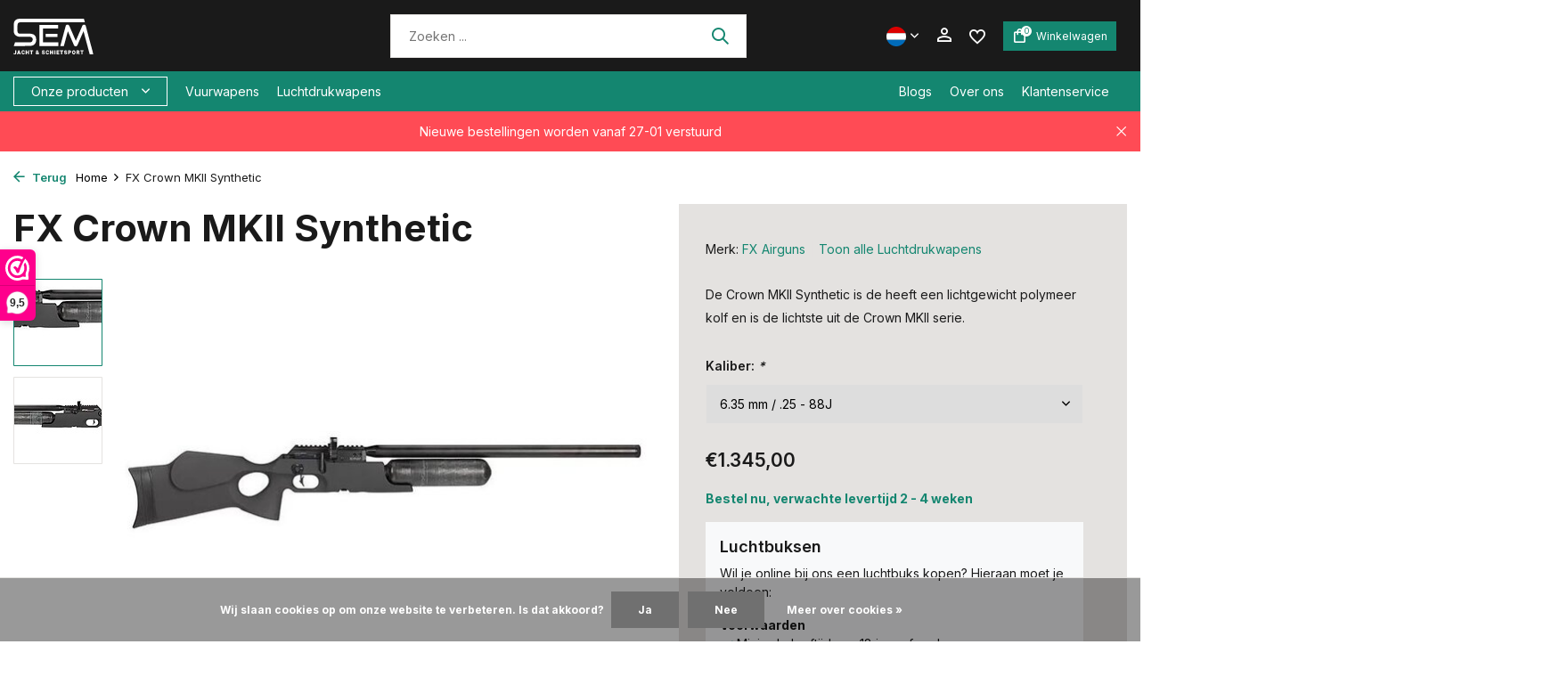

--- FILE ---
content_type: text/html;charset=utf-8
request_url: https://www.semschietsport.nl/nl/fx-crown-mkii-synthetic.html
body_size: 25304
content:
<!DOCTYPE html>
<html lang="nl">
  <head>
    
<script type="text/javascript">
   window.dataLayer = window.dataLayer || [];
   dataLayer.push({
            ecomm_prodid: "142378799",
      ecomm_prodid_adwords: "281167624",
      ecomm_pname: "FX Crown MKII Synthetic Kaliber : 6.35 mm / .25 - 88J",
      ecomm_category: "Luchtdrukwapens",
      ecomm_pagetype: "product",
      ecomm_totalvalue: 1345
                                   
             
      });
      
</script>

<script>
// <!-- Google Tag Manager -->
(function(w,d,s,l,i){w[l]=w[l]||[];w[l].push({'gtm.start':
new Date().getTime(),event:'gtm.js'});var f=d.getElementsByTagName(s)[0],
j=d.createElement(s),dl=l!='dataLayer'?'&l='+l:'';j.async=true;j.src=
'https://www.googletagmanager.com/gtm.js?id='+i+dl;f.parentNode.insertBefore(j,f);
})(window,document,'script','dataLayer','GTM-MWG94R5');
// <!-- End Google Tag Manager -->
</script>
    <meta charset="utf-8"/>
<!-- [START] 'blocks/head.rain' -->
<!--

  (c) 2008-2026 Lightspeed Netherlands B.V.
  http://www.lightspeedhq.com
  Generated: 24-01-2026 @ 03:57:32

-->
<link rel="canonical" href="https://www.semschietsport.nl/nl/fx-crown-mkii-synthetic.html"/>
<link rel="alternate" href="https://www.semschietsport.nl/nl/index.rss" type="application/rss+xml" title="Nieuwe producten"/>
<link href="https://cdn.webshopapp.com/assets/cookielaw.css?2025-02-20" rel="stylesheet" type="text/css"/>
<meta name="robots" content="noodp,noydir"/>
<meta name="google-site-verification" content="UC76a8KZZJipOmWEAyC4oTyLNIqUkeoi2Sh86Hnxd9Y"/>
<meta property="og:url" content="https://www.semschietsport.nl/nl/fx-crown-mkii-synthetic.html?source=facebook"/>
<meta property="og:site_name" content="SEM Jacht &amp; Schietsport"/>
<meta property="og:title" content="FX Crown MKII Synthetic"/>
<meta property="og:description" content="De Crown MKII Synthetic is de heeft een lichtgewicht polymeer kolf en is de lichtste uit de Crown MKII serie."/>
<meta property="og:image" content="https://cdn.webshopapp.com/shops/347401/files/442273055/fx-airguns-fx-crown-mkii-synthetic.jpg"/>
<!--[if lt IE 9]>
<script src="https://cdn.webshopapp.com/assets/html5shiv.js?2025-02-20"></script>
<![endif]-->
<!-- [END] 'blocks/head.rain' -->
        <title>FX Crown MKII Synthetic | SEM Jacht &amp; Schietsport</title>
    <meta name="description" content="De Crown MKII Synthetic is de heeft een lichtgewicht polymeer kolf en is de lichtste uit de Crown MKII serie." />
        
    <meta name="keywords" content="FX, Airguns, FX, Crown, MKII, Synthetic" />
    <meta http-equiv="X-UA-Compatible" content="IE=edge">
    <meta name="viewport" content="width=device-width, initial-scale=1.0, maximum-scale=5.0, user-scalable=no">
    <meta name="apple-mobile-web-app-capable" content="yes">
    <meta name="apple-mobile-web-app-status-bar-style" content="black">

    <link rel="shortcut icon" href="https://cdn.webshopapp.com/shops/347401/themes/181548/assets/favicon.ico?20260114130223" type="image/x-icon" />
    <link rel="preconnect" href="https://fonts.gstatic.com" />
    <link rel="dns-prefetch" href="https://fonts.gstatic.com">
    <link rel="preconnect" href="https://fonts.googleapis.com">
		<link rel="dns-prefetch" href="https://fonts.googleapis.com">
		<link rel="preconnect" href="https://ajax.googleapis.com">
		<link rel="dns-prefetch" href="https://ajax.googleapis.com">
		<link rel="preconnect" href="https://cdn.webshopapp.com/">
		<link rel="dns-prefetch" href="https://cdn.webshopapp.com/">
    
                        <link rel="preload" href="https://fonts.googleapis.com/css2?family=Inter:wght@300;400;600&family=Inter:wght@600;700&display=swap" as="style" />
    <link rel="preload" href="https://cdn.webshopapp.com/shops/347401/themes/181548/assets/bootstrap-min.css?20260114130534" as="style" />
    <link rel="preload" href="https://cdn.webshopapp.com/shops/347401/themes/181548/assets/owl-carousel-min.css?20260114130534" as="style" />
    <link rel="preload" href="https://cdn.jsdelivr.net/npm/@fancyapps/ui/dist/fancybox.css" as="style" />
    <link rel="preload" href="https://cdn.webshopapp.com/assets/gui-2-0.css?2025-02-20" as="style" />
    <link rel="preload" href="https://cdn.webshopapp.com/assets/gui-responsive-2-0.css?2025-02-20" as="style" />
        	<link rel="preload" href="https://cdn.webshopapp.com/shops/347401/themes/181548/assets/icomoon-medium.ttf?20260114130534" as="font" crossorigin>
    
    <script src="https://kit.fontawesome.com/df796e684b.js" crossorigin="anonymous"></script>
    <link rel="preload" href="https://cdn.webshopapp.com/shops/347401/themes/181548/assets/style.css?20260114130534" as="style" />
    <link rel="preload" href="https://cdn.webshopapp.com/shops/347401/themes/181548/assets/custom.css?20260114130534" as="style" />
    
    <script src="https://cdn.webshopapp.com/assets/jquery-1-9-1.js?2025-02-20"></script>
            <link rel="preload" href="https://cdn.webshopapp.com/shops/347401/themes/181548/assets/bootstrap-min.js?20260114130534" as="script">
    <link rel="preload" href="https://cdn.webshopapp.com/assets/gui.js?2025-02-20" as="script">
    <link rel="preload" href="https://cdn.webshopapp.com/assets/gui-responsive-2-0.js?2025-02-20" as="script">
    <link rel="preload" href="https://cdn.webshopapp.com/shops/347401/themes/181548/assets/scripts.js?20260114130534" as="script">
    <link rel="preload" href="https://cdn.webshopapp.com/shops/347401/themes/181548/assets/global.js?20260114130534" as="script">
    
    <meta property="og:title" content="FX Crown MKII Synthetic">
<meta property="og:type" content="website"> 
<meta property="og:site_name" content="SEM Jacht &amp; Schietsport">
<meta property="og:url" content="https://www.semschietsport.nl/">
<meta property="og:image" content="https://cdn.webshopapp.com/shops/347401/files/442273055/1000x1000x2/fx-airguns-fx-crown-mkii-synthetic.jpg">
<meta name="twitter:title" content="FX Crown MKII Synthetic">
<meta name="twitter:description" content="De Crown MKII Synthetic is de heeft een lichtgewicht polymeer kolf en is de lichtste uit de Crown MKII serie.">
<meta name="twitter:site" content="SEM Jacht &amp; Schietsport">
<meta name="twitter:card" content="https://cdn.webshopapp.com/shops/347401/themes/181548/v/2727566/assets/logo.png?20250930132204">
<meta name="twitter:image" content="https://cdn.webshopapp.com/shops/347401/themes/181548/assets/share-image.jpg?20260114130534">
<script type="application/ld+json">
  [
        {
      "@context": "https://schema.org/",
      "@type": "BreadcrumbList",
      "itemListElement":
      [
        {
          "@type": "ListItem",
          "position": 1,
          "item": {
            "@id": "https://www.semschietsport.nl/nl/",
            "name": "Home"
          }
        },
                {
          "@type": "ListItem",
          "position": 2,
          "item":	{
            "@id": "https://www.semschietsport.nl/nl/fx-crown-mkii-synthetic.html",
            "name": "FX Crown MKII Synthetic"
          }
        }              ]
    },
            {
      "@context": "https://schema.org/",
      "@type": "Product", 
      "name": "FX Airguns FX Crown MKII Synthetic",
      "url": "https://www.semschietsport.nl/nl/fx-crown-mkii-synthetic.html",
      "productID": "142378799",
            "brand": {
        "@type": "Brand",
        "name": "FX Airguns"
      },
            "description": "De Crown MKII Synthetic is de heeft een lichtgewicht polymeer kolf en is de lichtste uit de Crown MKII serie.",      "image": [
            "https://cdn.webshopapp.com/shops/347401/files/442273055/1500x1500x2/fx-airguns-fx-crown-mkii-synthetic.jpg",            "https://cdn.webshopapp.com/shops/347401/files/442273055/1500x1500x2/fx-airguns-fx-crown-mkii-synthetic.jpg"            ],
            "mpn": "!ID:269272719",      "sku": "8012",      "offers": {
        "@type": "Offer",
        "price": "1345.00",
        "url": "https://www.semschietsport.nl/nl/fx-crown-mkii-synthetic.html",
        "priceValidUntil": "2027-01-24",
        "priceCurrency": "EUR",
                "availability": "https://schema.org/InStock",
        "inventoryLevel": "0"
              }
          },
        {
      "@context": "https://schema.org/",
      "@type": "Organization",
      "url": "https://www.semschietsport.nl/",
      "name": "SEM Jacht &amp; Schietsport",
      "legalName": "SEM Jacht &amp; Schietsport",
      "description": "De Crown MKII Synthetic is de heeft een lichtgewicht polymeer kolf en is de lichtste uit de Crown MKII serie.",
      "logo": "https://cdn.webshopapp.com/shops/347401/themes/181548/v/2727566/assets/logo.png?20250930132204",
      "image": "https://cdn.webshopapp.com/shops/347401/themes/181548/assets/share-image.jpg?20260114130534",
      "contactPoint": {
        "@type": "ContactPoint",
        "contactType": "Customer service",
        "telephone": ""
      },
      "address": {
        "@type": "PostalAddress",
        "streetAddress": "",
        "addressLocality": "",
        "postalCode": "",
        "addressCountry": "NL"
      }
          },
    { 
      "@context": "https://schema.org/", 
      "@type": "WebSite", 
      "url": "https://www.semschietsport.nl/", 
      "name": "SEM Jacht &amp; Schietsport",
      "description": "De Crown MKII Synthetic is de heeft een lichtgewicht polymeer kolf en is de lichtste uit de Crown MKII serie.",
      "author": [
        {
          "@type": "Organization",
          "url": "https://www.dmws.nl/",
          "name": "DMWS BV",
          "address": {
            "@type": "PostalAddress",
            "streetAddress": "Wilhelmina plein 25",
            "addressLocality": "Eindhoven",
            "addressRegion": "NB",
            "postalCode": "5611 HG",
            "addressCountry": "NL"
          }
        }
      ]
    }      ]
</script>    
    <link rel="stylesheet" href="https://fonts.googleapis.com/css2?family=Inter:wght@300;400;600&family=Inter:wght@600;700&display=swap" type="text/css">
    <link rel="stylesheet" href="https://cdn.webshopapp.com/shops/347401/themes/181548/assets/bootstrap-min.css?20260114130534" type="text/css">
    <link rel="stylesheet" href="https://cdn.webshopapp.com/shops/347401/themes/181548/assets/owl-carousel-min.css?20260114130534" type="text/css">
    <link rel="stylesheet" href="https://cdn.jsdelivr.net/npm/@fancyapps/ui/dist/fancybox.css" type="text/css">
    <link rel="stylesheet" href="https://cdn.webshopapp.com/assets/gui-2-0.css?2025-02-20" type="text/css">
    <link rel="stylesheet" href="https://cdn.webshopapp.com/assets/gui-responsive-2-0.css?2025-02-20" type="text/css">
    <link rel="stylesheet" href="https://cdn.webshopapp.com/shops/347401/themes/181548/assets/style.css?20260114130534" type="text/css">
    <link rel="stylesheet" href="https://cdn.webshopapp.com/shops/347401/themes/181548/assets/custom.css?20260114130534" type="text/css">
  </head>
  <body>
    <!-- Google Tag Manager (noscript) --><noscript><iframe src="https://www.googletagmanager.com/ns.html?id=GTM-MWG94R5"
        height="0" width="0" style="display:none;visibility:hidden"></iframe></noscript><!-- End Google Tag Manager (noscript) --><aside id="cart" class="sidebar d-flex cart palette-bg-light"><div class="heading d-none d-sm-block"><i class="icon-x close"></i><h4 class="h3">Mijn winkelwagen</h4></div><div class="heading d-sm-none palette-bg-accent-light mobile"><i class="icon-x close"></i><h4 class="h3">Mijn winkelwagen</h4></div><div class="filledCart d-none"><ul class="list-cart list-inline mb-0 scrollbar"></ul><div class="totals-wrap"><p data-cart="total">Totaal (<span class="length">0</span>) producten<span class="amount">€0,00</span></p><p data-cart="vat">BTW<span>€0,00</span></p><p class="total" data-cart="grand-total"><b>Totaalbedrag</b><span class="grey">Incl. btw</span><span><b>€0,00</b></span></p></div><div class="continue d-flex align-items-center"><a href="https://www.semschietsport.nl/nl/cart/" class="button solid cta">Ja, ik wil dit bestellen</a></div><div class="link"><a href="#">Niet goed? <b>Gratis retourneren</b></a></div></div><p class="emptyCart align-items-center">U heeft geen artikelen in uw winkelwagen...</p><div class="bottom d-none d-sm-block"></div></aside><aside id="sidereview" class="sidebar d-flex palette-bg-light"><div class="heading d-none d-sm-block"><i class="icon-x close"></i><h3>Schrijf je eigen review voor FX Crown MKII Synthetic</h3></div><div class="heading d-sm-none palette-bg-light"><i class="icon-x close"></i><h3>Schrijf je eigen review voor FX Crown MKII Synthetic</h3></div><form action="https://www.semschietsport.nl/nl/account/reviewPost/142378799/" method="post" id="form-review"><input type="hidden" name="key" value="dc9d3a310f24b3d3bebefc07660944c3"><label for="review-form-score">Reviews</label><div class="d-flex align-items-center stars-wrap"><div class="d-flex align-items-center stars"><i class="icon-star active" data-stars="1"></i><i class="icon-star active" data-stars="2"></i><i class="icon-star active" data-stars="3"></i><i class="icon-star active" data-stars="4"></i><i class="icon-star active" data-stars="5"></i></div><span data-message="1" style="display: none;">Only 1 star?</span><span data-message="2" style="display: none;">Yaay 2 stars.</span><span data-message="3" style="display: none;">3 stars, nice.</span><span data-message="4" style="display: none;">This is not bad.</span><span data-message="5">Fantastic, you give us 5 stars!</span></div><select id="review-form-score" name="score"><option value="1">1 Ster</option><option value="2">2 Ster(ren)</option><option value="3">3 Ster(ren)</option><option value="4">4 Ster(ren)</option><option value="5" selected="selected">5 Ster(ren)</option></select><div><label for="review-form-name">Naam *</label><input id="review-form-name" type="text" name="name" value="" required placeholder="Naam"></div><div><label for="review-form-email">E-mail * <span>Uw e-mailadres wordt niet gepubliceerd.</span></label><input id="review-form-email" type="text" name="email" value="" required placeholder="E-mail"></div><div><label for="review-form-review">Bericht *</label><textarea id="review-form-review" class="" name="review" required placeholder="Beoordelen"></textarea></div><button type="submit" class="button">Verstuur</button></form></aside><header id="variant-1" class="d-none d-md-block sticky"><div class="sticky"><div class="overlay palette-bg-black"></div><div class="mainbar palette-bg-black"><div class="container"><div class="row align-items-center justify-content-between"><div class="col-12 d-flex align-items-center justify-content-between"><a href="https://www.semschietsport.nl/nl/" title="SEM Jacht &amp; Schietsport" class="logo nf"><img src="https://cdn.webshopapp.com/shops/137816/files/386131194/sem-logo-wit.svg" alt="SEM Jacht &amp; Schietsport" width="275" height="40" /></a><form action="https://www.semschietsport.nl/nl/search/" method="get" role="search" class="formSearch search-form default"><input type="text" name="q" autocomplete="off" value="" aria-label="Zoeken" placeholder="Zoeken ..." /><i class="icon-x"></i><button type="submit" class="search-btn" title="Zoeken"><i class="icon-search"></i></button><div class="search-results palette-bg-white"><div class="heading">Zoekresultaten voor '<span></span>'</div><ul class="list-inline list-results"></ul><ul class="list-inline list-products"></ul><a href="#" class="all">Bekijk alle resultaten</a></div></form><div class="wrap-cart d-flex align-items-center"><div class="d-none d-md-block drop-down languages"><div class="current"><img class="lazy" src="https://cdn.webshopapp.com/shops/347401/themes/181548/assets/lazy-preload.jpg?20260114130534" data-src="https://cdn.webshopapp.com/shops/347401/themes/181548/assets/flag-nl.svg?20260114130534" alt="Nederlands" width="22" height="22"><i class="icon-chevron-down"></i></div><div class="drop shadow"><a title="Nederlands" lang="nl" href="https://www.semschietsport.nl/nl/go/product/142378799" class="d-flex nf"><img class="lazy" src="https://cdn.webshopapp.com/shops/347401/themes/181548/assets/lazy-preload.jpg?20260114130534" data-src="https://cdn.webshopapp.com/shops/347401/themes/181548/assets/flag-nl.svg?20260114130534" alt="Nederlands" width="18" height="18"><span>Nederlands</span></a><a title="English" lang="en" href="https://www.semschietsport.nl/en/go/product/142378799" class="d-flex nf"><img class="lazy" src="https://cdn.webshopapp.com/shops/347401/themes/181548/assets/lazy-preload.jpg?20260114130534" data-src="https://cdn.webshopapp.com/shops/347401/themes/181548/assets/flag-en.svg?20260114130534" alt="English" width="18" height="18"><span>English</span></a></div></div><div class="drop-down with-overlay account login"><div class="current"><a href="https://www.semschietsport.nl/nl/account/login/" aria-label="Mijn account" class="nf"><i class="icon-account"></i></a></div><div class="drop shadow d-none d-md-block"><ul class="list-inline mb-0"></ul><div class="d-flex align-items-center justify-content-between"><a href="https://www.semschietsport.nl/nl/account/login/" class="button">Inloggen</a><span>Nieuw? <a href="https://www.semschietsport.nl/nl/account/register/">Account aanmaken</a></span></div></div></div><div class="drop-down with-overlay account wishlist"><div class="current"><a href="https://www.semschietsport.nl/nl/account/login/" aria-label="Verlanglijst" class="nf"><span class="fs0">Verlanglijst</span><i class="icon-wishlist"></i></a></div><div class="drop shadow d-none d-md-block"><h4>Geen producten op verlanglijst...</h4><p>Log in en voeg producten toe door op het <i class="icon-wishlist"></i> icoon te klikken.</p><div class="d-flex align-items-center justify-content-between"><a href="https://www.semschietsport.nl/nl/account/login/" class="button">Inloggen</a><span>Nieuw? <a href="https://www.semschietsport.nl/nl/account/register/">Account aanmaken</a></span></div></div></div><a href="https://www.semschietsport.nl/nl/cart/" class="pos-r cart nf button"><i class="icon-bag"></i><span class="count">0</span><span class="cart-text">Winkelwagen</span></a></div></div></div></div></div><div class="menubar palette-bg-accent-light"><div class="container"><div class="row"><div class="col-12"><div class="d-flex menu-wrap"><div class="menu-left"><div class="menu d-none d-md-flex align-items-center flyout mega "><div class="button">Onze producten <i class="icon-chevron-down"></i></div><ul class="list-inline mb-0 palette-bg-light"><li class="list-inline-item has-sub"><a href="https://www.semschietsport.nl/nl/vuurwapens/">Vuurwapens</a><ul class="sub palette-bg-light"><li class="has-children"><a href="https://www.semschietsport.nl/nl/vuurwapens/pistolen/">Pistolen</a><ul class="subsub palette-bg-light"><li><a href="https://www.semschietsport.nl/nl/vuurwapens/pistolen/groot-kaliber/">- Groot kaliber</a></li><li><a href="https://www.semschietsport.nl/nl/vuurwapens/pistolen/klein-kaliber/">- Klein kaliber</a></li></ul></li><li class="has-children"><a href="https://www.semschietsport.nl/nl/vuurwapens/revolvers/">Revolvers</a><ul class="subsub palette-bg-light"><li><a href="https://www.semschietsport.nl/nl/vuurwapens/revolvers/groot-kaliber/">- Groot kaliber</a></li><li><a href="https://www.semschietsport.nl/nl/vuurwapens/revolvers/klein-kaliber/">- Klein kaliber</a></li></ul></li><li class="has-children"><a href="https://www.semschietsport.nl/nl/vuurwapens/geweren/">Geweren</a><ul class="subsub palette-bg-light"><li><a href="https://www.semschietsport.nl/nl/vuurwapens/geweren/groot-kaliber/">- Groot kaliber</a></li><li><a href="https://www.semschietsport.nl/nl/vuurwapens/geweren/klein-kaliber/">- Klein kaliber</a></li></ul></li><li class=""><a href="https://www.semschietsport.nl/nl/vuurwapens/hagelgeweren/">Hagelgeweren</a></li><li class=""><a href="https://www.semschietsport.nl/nl/vuurwapens/alarmpistolen-losse-flodder-pistolen/">Alarmpistolen / Losse flodder pistolen</a></li><li class=""><a href="https://www.semschietsport.nl/nl/vuurwapens/onklaar-gemaakte-wapens/">Onklaar gemaakte wapens</a></li><li class="has-children"><a href="https://www.semschietsport.nl/nl/vuurwapens/uitgelichte-merken/">Uitgelichte merken</a><ul class="subsub palette-bg-light"><li><a href="https://www.semschietsport.nl/nl/vuurwapens/uitgelichte-merken/cz/">- CZ</a></li><li><a href="https://www.semschietsport.nl/nl/vuurwapens/uitgelichte-merken/sauer/">- Sauer</a></li><li><a href="https://www.semschietsport.nl/nl/vuurwapens/uitgelichte-merken/beretta/">- Beretta</a></li><li><a href="https://www.semschietsport.nl/nl/vuurwapens/uitgelichte-merken/smith-wesson/">- Smith &amp; Wesson</a></li><li><a href="https://www.semschietsport.nl/nl/vuurwapens/uitgelichte-merken/hera-arms/">- Hera Arms</a></li><li><a href="https://www.semschietsport.nl/nl/vuurwapens/uitgelichte-merken/bergara/">- Bergara</a></li></ul></li></ul></li><li class="list-inline-item has-sub"><a href="https://www.semschietsport.nl/nl/luchtdrukwapens/">Luchtdrukwapens</a><ul class="sub palette-bg-light"><li class="has-children"><a href="https://www.semschietsport.nl/nl/luchtdrukwapens/luchtbuksen/">Luchtbuksen</a><ul class="subsub palette-bg-light"><li><a href="https://www.semschietsport.nl/nl/luchtdrukwapens/luchtbuksen/pcp-buks/">- PCP buks</a></li><li><a href="https://www.semschietsport.nl/nl/luchtdrukwapens/luchtbuksen/knikloop-buks/">- Knikloop buks</a></li><li><a href="https://www.semschietsport.nl/nl/luchtdrukwapens/luchtbuksen/onderspan-buks/">- Onderspan buks</a></li><li><a href="https://www.semschietsport.nl/nl/luchtdrukwapens/luchtbuksen/zijspan-buks/">- Zijspan buks</a></li><li><a href="https://www.semschietsport.nl/nl/luchtdrukwapens/luchtbuksen/co2-buks/">- CO2 buks</a></li><li><a href="https://www.semschietsport.nl/nl/luchtdrukwapens/luchtbuksen/tweedehands-luchtbuksen/">- Tweedehands luchtbuksen</a></li></ul></li><li class="has-children"><a href="https://www.semschietsport.nl/nl/luchtdrukwapens/luchtdrukpistolen/">Luchtdrukpistolen</a><ul class="subsub palette-bg-light"><li><a href="https://www.semschietsport.nl/nl/luchtdrukwapens/luchtdrukpistolen/pcp-pistool/">- PCP Pistool</a></li><li><a href="https://www.semschietsport.nl/nl/luchtdrukwapens/luchtdrukpistolen/co2-pistolen/">- CO2 pistolen</a></li><li><a href="https://www.semschietsport.nl/nl/luchtdrukwapens/luchtdrukpistolen/knikloop-pistool/">- Knikloop pistool</a></li><li><a href="https://www.semschietsport.nl/nl/luchtdrukwapens/luchtdrukpistolen/pomp-pistool/">- Pomp Pistool</a></li></ul></li><li class="has-children"><a href="https://www.semschietsport.nl/nl/luchtdrukwapens/kracht/">Kracht</a><ul class="subsub palette-bg-light"><li><a href="https://www.semschietsport.nl/nl/luchtdrukwapens/kracht/tot-24-joule/">- Tot 24 joule</a></li><li><a href="https://www.semschietsport.nl/nl/luchtdrukwapens/kracht/24-tot-50-joule/">- 24 tot 50 joule</a></li><li><a href="https://www.semschietsport.nl/nl/luchtdrukwapens/kracht/50-tot-100-joule/">- 50 tot 100 joule</a></li><li><a href="https://www.semschietsport.nl/nl/luchtdrukwapens/kracht/meer-dan-100-joule/">- Meer dan 100 joule</a></li></ul></li><li class="has-children"><a href="https://www.semschietsport.nl/nl/luchtdrukwapens/uitgelichte-merken/">Uitgelichte merken</a><ul class="subsub palette-bg-light"><li><a href="https://www.semschietsport.nl/nl/luchtdrukwapens/uitgelichte-merken/hatsan/">- Hatsan</a></li><li><a href="https://www.semschietsport.nl/nl/luchtdrukwapens/uitgelichte-merken/fx-airguns/">- FX Airguns</a></li><li><a href="https://www.semschietsport.nl/nl/luchtdrukwapens/uitgelichte-merken/effecto/">- Effecto</a></li><li><a href="https://www.semschietsport.nl/nl/luchtdrukwapens/uitgelichte-merken/webley/">- Webley</a></li><li><a href="https://www.semschietsport.nl/nl/luchtdrukwapens/uitgelichte-merken/airforce/">- AirForce</a></li><li><a href="https://www.semschietsport.nl/nl/luchtdrukwapens/uitgelichte-merken/gamo/">- Gamo</a></li><li><a href="https://www.semschietsport.nl/nl/luchtdrukwapens/uitgelichte-merken/crosman/">- Crosman</a></li><li><a href="https://www.semschietsport.nl/nl/luchtdrukwapens/uitgelichte-merken/weihrauch/">- Weihrauch</a></li><li><a href="https://www.semschietsport.nl/nl/luchtdrukwapens/uitgelichte-merken/diana/">- Diana</a></li><li class="more"><a href="https://www.semschietsport.nl/nl/luchtdrukwapens/uitgelichte-merken/">Toon meer</a></li></ul></li></ul></li><li class="list-inline-item has-sub"><a href="https://www.semschietsport.nl/nl/munitie/">Munitie</a><ul class="sub palette-bg-light"><li class="has-children"><a href="https://www.semschietsport.nl/nl/munitie/vuurwapen-munitie/">Vuurwapen munitie</a><ul class="subsub palette-bg-light"><li><a href="https://www.semschietsport.nl/nl/munitie/vuurwapen-munitie/kaliber/">- Kaliber</a></li><li><a href="https://www.semschietsport.nl/nl/munitie/vuurwapen-munitie/pistool-munitie/">- Pistool munitie</a></li><li><a href="https://www.semschietsport.nl/nl/munitie/vuurwapen-munitie/revolver-munitie/">- Revolver munitie</a></li><li><a href="https://www.semschietsport.nl/nl/munitie/vuurwapen-munitie/geweer-munitie/">- Geweer munitie</a></li><li><a href="https://www.semschietsport.nl/nl/munitie/vuurwapen-munitie/hagelpatronen/">- Hagelpatronen</a></li><li><a href="https://www.semschietsport.nl/nl/munitie/vuurwapen-munitie/losse-flodders/">- Losse flodders</a></li></ul></li><li class="has-children"><a href="https://www.semschietsport.nl/nl/munitie/luchtdrukwapen-munitie/">Luchtdrukwapen munitie</a><ul class="subsub palette-bg-light"><li><a href="https://www.semschietsport.nl/nl/munitie/luchtdrukwapen-munitie/kaliber/">- Kaliber</a></li><li><a href="https://www.semschietsport.nl/nl/munitie/luchtdrukwapen-munitie/kogelvorm/">- Kogelvorm</a></li><li><a href="https://www.semschietsport.nl/nl/munitie/luchtdrukwapen-munitie/uitgelichte-merken/">- Uitgelichte merken</a></li></ul></li></ul></li><li class="list-inline-item has-sub"><a href="https://www.semschietsport.nl/nl/wapen-accessoires/">Wapen accessoires</a><ul class="sub palette-bg-light"><li class=""><a href="https://www.semschietsport.nl/nl/wapen-accessoires/magazijnen/">Magazijnen</a></li><li class=""><a href="https://www.semschietsport.nl/nl/wapen-accessoires/draadbeschermers/">Draadbeschermers</a></li><li class=""><a href="https://www.semschietsport.nl/nl/wapen-accessoires/geweerriemen/">Geweerriemen</a></li><li class=""><a href="https://www.semschietsport.nl/nl/wapen-accessoires/kolven/">Kolven</a></li><li class=""><a href="https://www.semschietsport.nl/nl/wapen-accessoires/kolfplaten/">Kolfplaten</a></li><li class=""><a href="https://www.semschietsport.nl/nl/wapen-accessoires/bipods/">Bipods</a></li><li class=""><a href="https://www.semschietsport.nl/nl/wapen-accessoires/schietstokken/">Schietstokken</a></li><li class=""><a href="https://www.semschietsport.nl/nl/wapen-accessoires/grepen-en-greepplaten/">Grepen en Greepplaten</a></li><li class=""><a href="https://www.semschietsport.nl/nl/wapen-accessoires/handstop/">Handstop</a></li><li class=""><a href="https://www.semschietsport.nl/nl/wapen-accessoires/dempers/">Dempers</a></li><li class=""><a href="https://www.semschietsport.nl/nl/wapen-accessoires/loopkits/">Loopkits</a></li><li class=""><a href="https://www.semschietsport.nl/nl/wapen-accessoires/waterpassen/">Waterpassen</a></li><li class=""><a href="https://www.semschietsport.nl/nl/wapen-accessoires/chokes/">Chokes</a></li><li class=""><a href="https://www.semschietsport.nl/nl/wapen-accessoires/rails/">Rails</a></li><li class=""><a href="https://www.semschietsport.nl/nl/wapen-accessoires/compensators/">Compensators</a></li></ul></li><li class="list-inline-item has-sub"><a href="https://www.semschietsport.nl/nl/schietsport-toebehoren/">Schietsport toebehoren</a><ul class="sub palette-bg-light"><li class=""><a href="https://www.semschietsport.nl/nl/schietsport-toebehoren/co2-patronen/">Co2 patronen</a></li><li class=""><a href="https://www.semschietsport.nl/nl/schietsport-toebehoren/perslucht-pcp/">Perslucht (PCP)</a></li><li class=""><a href="https://www.semschietsport.nl/nl/schietsport-toebehoren/schietbrillen/">Schietbrillen</a></li><li class="has-children"><a href="https://www.semschietsport.nl/nl/schietsport-toebehoren/munitiedozen-en-munitiekisten/">Munitiedozen en munitiekisten</a><ul class="subsub palette-bg-light"><li><a href="https://www.semschietsport.nl/nl/schietsport-toebehoren/munitiedozen-en-munitiekisten/45mm/">- 4.5mm</a></li><li><a href="https://www.semschietsport.nl/nl/schietsport-toebehoren/munitiedozen-en-munitiekisten/22lr/">- .22LR</a></li><li><a href="https://www.semschietsport.nl/nl/schietsport-toebehoren/munitiedozen-en-munitiekisten/22-250-rem/">- 22-250 Rem</a></li><li><a href="https://www.semschietsport.nl/nl/schietsport-toebehoren/munitiedozen-en-munitiekisten/243-wssm/">- .243 W.S.S.M.</a></li><li><a href="https://www.semschietsport.nl/nl/schietsport-toebehoren/munitiedozen-en-munitiekisten/223/">- 223</a></li><li><a href="https://www.semschietsport.nl/nl/schietsport-toebehoren/munitiedozen-en-munitiekisten/9mm/">- 9mm</a></li><li><a href="https://www.semschietsport.nl/nl/schietsport-toebehoren/munitiedozen-en-munitiekisten/38-special/">- .38 Special</a></li><li><a href="https://www.semschietsport.nl/nl/schietsport-toebehoren/munitiedozen-en-munitiekisten/44-special/">- .44 Special</a></li><li><a href="https://www.semschietsport.nl/nl/schietsport-toebehoren/munitiedozen-en-munitiekisten/45-acp/">- .45 ACP</a></li><li class="more"><a href="https://www.semschietsport.nl/nl/schietsport-toebehoren/munitiedozen-en-munitiekisten/">Toon meer</a></li></ul></li><li class=""><a href="https://www.semschietsport.nl/nl/schietsport-toebehoren/wapenkluizen/">Wapenkluizen</a></li><li class=""><a href="https://www.semschietsport.nl/nl/schietsport-toebehoren/kogelvangers-schietkasten/">Kogelvangers / schietkasten</a></li><li class=""><a href="https://www.semschietsport.nl/nl/schietsport-toebehoren/schietdoelen-en-schietkaarten/">Schietdoelen en schietkaarten</a></li><li class=""><a href="https://www.semschietsport.nl/nl/schietsport-toebehoren/schietkaarten-knsa/">Schietkaarten KNSA</a></li><li class=""><a href="https://www.semschietsport.nl/nl/schietsport-toebehoren/gehoorbescherming/">Gehoorbescherming</a></li><li class=""><a href="https://www.semschietsport.nl/nl/schietsport-toebehoren/geweersteunen-en-zandzakken/">Geweersteunen en zandzakken</a></li><li class=""><a href="https://www.semschietsport.nl/nl/schietsport-toebehoren/wapentassen-foedralen-koffers/">Wapentassen / foedralen / koffers</a></li><li class=""><a href="https://www.semschietsport.nl/nl/schietsport-toebehoren/kamervlaggen/">Kamervlaggen</a></li><li class="has-children"><a href="https://www.semschietsport.nl/nl/schietsport-toebehoren/snap-caps-bufferpatronen-dummy-patronen/">Snap caps, bufferpatronen &amp; dummy patronen</a><ul class="subsub palette-bg-light"><li><a href="https://www.semschietsport.nl/nl/schietsport-toebehoren/snap-caps-bufferpatronen-dummy-patronen/22/">- .22</a></li><li><a href="https://www.semschietsport.nl/nl/schietsport-toebehoren/snap-caps-bufferpatronen-dummy-patronen/32-acp/">- .32 ACP</a></li><li><a href="https://www.semschietsport.nl/nl/schietsport-toebehoren/snap-caps-bufferpatronen-dummy-patronen/9-mm/">- 9 mm</a></li><li><a href="https://www.semschietsport.nl/nl/schietsport-toebehoren/snap-caps-bufferpatronen-dummy-patronen/9x21mm/">- 9x21mm</a></li><li><a href="https://www.semschietsport.nl/nl/schietsport-toebehoren/snap-caps-bufferpatronen-dummy-patronen/357-magnum/">- .357 Magnum</a></li><li><a href="https://www.semschietsport.nl/nl/schietsport-toebehoren/snap-caps-bufferpatronen-dummy-patronen/38-special/">- .38 Special</a></li><li><a href="https://www.semschietsport.nl/nl/schietsport-toebehoren/snap-caps-bufferpatronen-dummy-patronen/44-special-44-magnum/">- .44 Special &amp; .44 Magnum</a></li><li><a href="https://www.semschietsport.nl/nl/schietsport-toebehoren/snap-caps-bufferpatronen-dummy-patronen/44-40/">- .44-40</a></li><li><a href="https://www.semschietsport.nl/nl/schietsport-toebehoren/snap-caps-bufferpatronen-dummy-patronen/45-acp/">- .45 ACP</a></li><li class="more"><a href="https://www.semschietsport.nl/nl/schietsport-toebehoren/snap-caps-bufferpatronen-dummy-patronen/">Toon meer</a></li></ul></li><li class=""><a href="https://www.semschietsport.nl/nl/schietsport-toebehoren/lokmiddelen/">Lokmiddelen</a></li><li class=""><a href="https://www.semschietsport.nl/nl/schietsport-toebehoren/gereedschappen/">Gereedschappen</a></li><li class=""><a href="https://www.semschietsport.nl/nl/schietsport-toebehoren/snelheidsmeters/">Snelheidsmeters</a></li></ul></li><li class="list-inline-item has-sub"><a href="https://www.semschietsport.nl/nl/wapenonderhoud/">Wapenonderhoud</a><ul class="sub palette-bg-light"><li class=""><a href="https://www.semschietsport.nl/nl/wapenonderhoud/wapenolie-en-wapenvet/">Wapenolie en wapenvet</a></li><li class=""><a href="https://www.semschietsport.nl/nl/wapenonderhoud/kolfonderhoud/">Kolfonderhoud</a></li><li class=""><a href="https://www.semschietsport.nl/nl/wapenonderhoud/optiek-reiniging/">Optiek reiniging</a></li><li class=""><a href="https://www.semschietsport.nl/nl/wapenonderhoud/loopreinigers/">Loopreinigers</a></li><li class=""><a href="https://www.semschietsport.nl/nl/wapenonderhoud/poetsdozen/">Poetsdozen</a></li><li class=""><a href="https://www.semschietsport.nl/nl/wapenonderhoud/borstels/">Borstels</a></li><li class=""><a href="https://www.semschietsport.nl/nl/wapenonderhoud/doeken/">Doeken</a></li><li class=""><a href="https://www.semschietsport.nl/nl/wapenonderhoud/schoonmaakpatches/">Schoonmaakpatches</a></li><li class=""><a href="https://www.semschietsport.nl/nl/wapenonderhoud/poetsstokken/">Poetsstokken</a></li><li class=""><a href="https://www.semschietsport.nl/nl/wapenonderhoud/poetsstok-adapters/">Poetsstok adapters</a></li><li class=""><a href="https://www.semschietsport.nl/nl/wapenonderhoud/patchadapters/">Patchadapters</a></li><li class=""><a href="https://www.semschietsport.nl/nl/wapenonderhoud/gereedschappen/">Gereedschappen</a></li><li class=""><a href="https://www.semschietsport.nl/nl/wapenonderhoud/diversen/">Diversen</a></li><li class="has-children"><a href="https://www.semschietsport.nl/nl/wapenonderhoud/boreblitz-boresnake/">BoreBlitz / Boresnake</a><ul class="subsub palette-bg-light"><li><a href="https://www.semschietsport.nl/nl/wapenonderhoud/boreblitz-boresnake/hagelgeweer/">- Hagelgeweer</a></li><li><a href="https://www.semschietsport.nl/nl/wapenonderhoud/boreblitz-boresnake/pistool-en-revolver/">- Pistool en Revolver</a></li><li><a href="https://www.semschietsport.nl/nl/wapenonderhoud/boreblitz-boresnake/geweer/">- Geweer</a></li></ul></li></ul></li><li class="list-inline-item has-sub"><a href="https://www.semschietsport.nl/nl/optiek/">Optiek</a><ul class="sub palette-bg-light"><li class=""><a href="https://www.semschietsport.nl/nl/optiek/richtkijkers/">Richtkijkers</a></li><li class="has-children"><a href="https://www.semschietsport.nl/nl/optiek/nachtzicht-en-warmtebeeldkijkers/">Nachtzicht- en warmtebeeldkijkers</a><ul class="subsub palette-bg-light"><li><a href="https://www.semschietsport.nl/nl/optiek/nachtzicht-en-warmtebeeldkijkers/handhelds/">- Handhelds</a></li><li><a href="https://www.semschietsport.nl/nl/optiek/nachtzicht-en-warmtebeeldkijkers/nachtzicht-richtkijkers/">- Nachtzicht richtkijkers</a></li><li><a href="https://www.semschietsport.nl/nl/optiek/nachtzicht-en-warmtebeeldkijkers/warmtebeeldkijkers-richtkijkers/">- Warmtebeeldkijkers richtkijkers</a></li><li><a href="https://www.semschietsport.nl/nl/optiek/nachtzicht-en-warmtebeeldkijkers/clip-on-voorzet-nachtzichtkijker/">- Clip-on voorzet nachtzichtkijker</a></li><li><a href="https://www.semschietsport.nl/nl/optiek/nachtzicht-en-warmtebeeldkijkers/nachtzicht-verrekijkers/">- Nachtzicht verrekijkers</a></li></ul></li><li class=""><a href="https://www.semschietsport.nl/nl/optiek/nachtzicht-en-warmtebeeldaccessoires/">Nachtzicht- en warmtebeeldaccessoires</a></li><li class="has-children"><a href="https://www.semschietsport.nl/nl/optiek/verrekijkers/">Verrekijkers</a><ul class="subsub palette-bg-light"><li><a href="https://www.semschietsport.nl/nl/optiek/verrekijkers/verrekijker-draagriemen/">- Verrekijker draagriemen</a></li></ul></li><li class=""><a href="https://www.semschietsport.nl/nl/optiek/iron-sights-vizieren/">Iron sights / vizieren</a></li><li class=""><a href="https://www.semschietsport.nl/nl/optiek/red-dot-sights-lasers/">Red dot sights &amp; Lasers</a></li><li class=""><a href="https://www.semschietsport.nl/nl/optiek/diopters/">Diopters</a></li><li class=""><a href="https://www.semschietsport.nl/nl/optiek/beschermkappen/">Beschermkappen</a></li><li class="has-children"><a href="https://www.semschietsport.nl/nl/optiek/bevestiging/">Bevestiging</a><ul class="subsub palette-bg-light"><li><a href="https://www.semschietsport.nl/nl/optiek/bevestiging/montageringen/">- Montageringen</a></li><li><a href="https://www.semschietsport.nl/nl/optiek/bevestiging/montagerails/">- Montagerails</a></li></ul></li></ul></li><li class="list-inline-item has-sub"><a href="https://www.semschietsport.nl/nl/herladen/">Herladen</a><ul class="sub palette-bg-light"><li class="has-children"><a href="https://www.semschietsport.nl/nl/herladen/herlaadpersen-toebehoren/">Herlaadpersen &amp; Toebehoren</a><ul class="subsub palette-bg-light"><li><a href="https://www.semschietsport.nl/nl/herladen/herlaadpersen-toebehoren/herlaadpersen/">- Herlaadpersen</a></li><li><a href="https://www.semschietsport.nl/nl/herladen/herlaadpersen-toebehoren/complete-herlaadkits/">- Complete herlaadkits</a></li><li><a href="https://www.semschietsport.nl/nl/herladen/herlaadpersen-toebehoren/progressieve-herlaadpersen/">- Progressieve Herlaadpersen</a></li><li><a href="https://www.semschietsport.nl/nl/herladen/herlaadpersen-toebehoren/dies-shell-holders-shell-plates/">- Dies, Shell holders &amp; Shell plates</a></li><li><a href="https://www.semschietsport.nl/nl/herladen/herlaadpersen-toebehoren/toebehoren-onderdelen/">- Toebehoren &amp; Onderdelen</a></li></ul></li><li class="has-children"><a href="https://www.semschietsport.nl/nl/herladen/hulzenbewerking-reiniging/">Hulzenbewerking &amp; Reiniging</a><ul class="subsub palette-bg-light"><li><a href="https://www.semschietsport.nl/nl/herladen/hulzenbewerking-reiniging/decapping-pins/">- Decapping pins</a></li><li><a href="https://www.semschietsport.nl/nl/herladen/hulzenbewerking-reiniging/hulzenvet/">- Hulzenvet</a></li><li><a href="https://www.semschietsport.nl/nl/herladen/hulzenbewerking-reiniging/hulzentrimmers/">- Hulzentrimmers</a></li><li><a href="https://www.semschietsport.nl/nl/herladen/hulzenbewerking-reiniging/hulzen-reiniging/">- Hulzen reiniging</a></li></ul></li><li class="has-children"><a href="https://www.semschietsport.nl/nl/herladen/herlaad-toebehoren-gereedschappen/">Herlaad toebehoren &amp; Gereedschappen</a><ul class="subsub palette-bg-light"><li><a href="https://www.semschietsport.nl/nl/herladen/herlaad-toebehoren-gereedschappen/herlaadblokken/">- Herlaadblokken</a></li><li><a href="https://www.semschietsport.nl/nl/herladen/herlaad-toebehoren-gereedschappen/accessoires/">- Accessoires</a></li><li><a href="https://www.semschietsport.nl/nl/herladen/herlaad-toebehoren-gereedschappen/diversen/">- Diversen</a></li><li><a href="https://www.semschietsport.nl/nl/herladen/herlaad-toebehoren-gereedschappen/gereedschappen/">- Gereedschappen</a></li><li><a href="https://www.semschietsport.nl/nl/herladen/herlaad-toebehoren-gereedschappen/slaghoedjes-plaatsen/">- Slaghoedjes plaatsen </a></li><li><a href="https://www.semschietsport.nl/nl/herladen/herlaad-toebehoren-gereedschappen/gietmallen/">- Gietmallen</a></li></ul></li><li class="has-children"><a href="https://www.semschietsport.nl/nl/herladen/herlaadcomponenten/">Herlaadcomponenten</a><ul class="subsub palette-bg-light"><li><a href="https://www.semschietsport.nl/nl/herladen/herlaadcomponenten/slaghoedjes-primers/">- Slaghoedjes / Primers</a></li><li><a href="https://www.semschietsport.nl/nl/herladen/herlaadcomponenten/kogelhulzen/">- Kogelhulzen</a></li><li><a href="https://www.semschietsport.nl/nl/herladen/herlaadcomponenten/kogelkoppen/">- Kogelkoppen</a></li><li><a href="https://www.semschietsport.nl/nl/herladen/herlaadcomponenten/kruit/">- Kruit</a></li></ul></li><li class="has-children"><a href="https://www.semschietsport.nl/nl/herladen/kruitverwerking/">Kruitverwerking</a><ul class="subsub palette-bg-light"><li><a href="https://www.semschietsport.nl/nl/herladen/kruitverwerking/weegschalen/">- Weegschalen</a></li><li><a href="https://www.semschietsport.nl/nl/herladen/kruitverwerking/kruit-dispensers/">- Kruit dispensers</a></li><li><a href="https://www.semschietsport.nl/nl/herladen/kruitverwerking/kruitmolens-toebehoren/">- Kruitmolens &amp; Toebehoren</a></li><li><a href="https://www.semschietsport.nl/nl/herladen/kruitverwerking/kruittrechters/">- Kruittrechters</a></li></ul></li></ul></li><li class="list-inline-item has-sub"><a href="https://www.semschietsport.nl/nl/onderdelen/">Onderdelen</a><ul class="sub palette-bg-light"><li class=""><a href="https://www.semschietsport.nl/nl/onderdelen/browning/">Browning</a></li><li class=""><a href="https://www.semschietsport.nl/nl/onderdelen/colt-1911/">Colt 1911</a></li><li class=""><a href="https://www.semschietsport.nl/nl/onderdelen/ruger/">Ruger</a></li><li class="has-children"><a href="https://www.semschietsport.nl/nl/onderdelen/cz-wapenonderdelen/">CZ wapenonderdelen</a><ul class="subsub palette-bg-light"><li><a href="https://www.semschietsport.nl/nl/onderdelen/cz-wapenonderdelen/cz-shadow-2/">- CZ Shadow 2</a></li><li><a href="https://www.semschietsport.nl/nl/onderdelen/cz-wapenonderdelen/cz-p-10c/">- CZ P-10C</a></li><li><a href="https://www.semschietsport.nl/nl/onderdelen/cz-wapenonderdelen/cz-75-b/">- CZ 75 B</a></li><li><a href="https://www.semschietsport.nl/nl/onderdelen/cz-wapenonderdelen/cz-75-sp-01-shadow/">- CZ 75 SP-01 Shadow</a></li><li><a href="https://www.semschietsport.nl/nl/onderdelen/cz-wapenonderdelen/cz-75-ts-czechmate/">- CZ 75 TS CZECHMATE</a></li></ul></li><li class=""><a href="https://www.semschietsport.nl/nl/onderdelen/sig-sauer/">Sig Sauer</a></li><li class=""><a href="https://www.semschietsport.nl/nl/onderdelen/walther/">Walther</a></li><li class=""><a href="https://www.semschietsport.nl/nl/onderdelen/weihrauch/">Weihrauch</a></li><li class="has-children"><a href="https://www.semschietsport.nl/nl/onderdelen/smith-wesson/">Smith &amp; Wesson</a><ul class="subsub palette-bg-light"><li><a href="https://www.semschietsport.nl/nl/onderdelen/smith-wesson/model-41/">- Model 41</a></li><li><a href="https://www.semschietsport.nl/nl/onderdelen/smith-wesson/model-422/">- Model 422</a></li><li><a href="https://www.semschietsport.nl/nl/onderdelen/smith-wesson/model-4506/">- Model 4506</a></li><li><a href="https://www.semschietsport.nl/nl/onderdelen/smith-wesson/model-66-2/">- Model 66-2</a></li><li><a href="https://www.semschietsport.nl/nl/onderdelen/smith-wesson/model-686/">- Model 686</a></li></ul></li><li class=""><a href="https://www.semschietsport.nl/nl/onderdelen/diana/">Diana</a></li><li class=""><a href="https://www.semschietsport.nl/nl/onderdelen/beretta/">Beretta</a></li><li class=""><a href="https://www.semschietsport.nl/nl/onderdelen/m1-carbine/">M1 Carbine</a></li><li class=""><a href="https://www.semschietsport.nl/nl/onderdelen/kropatschek/">Kropatschek</a></li><li class=""><a href="https://www.semschietsport.nl/nl/onderdelen/slavia/">Slavia</a></li><li class=""><a href="https://www.semschietsport.nl/nl/onderdelen/ar15-onderdelen/">AR15 Onderdelen</a></li></ul></li><li class="list-inline-item has-sub"><a href="https://www.semschietsport.nl/nl/schietkleding/">Schietkleding</a><ul class="sub palette-bg-light"><li class=""><a href="https://www.semschietsport.nl/nl/schietkleding/schiethandschoenen/">Schiethandschoenen</a></li><li class=""><a href="https://www.semschietsport.nl/nl/schietkleding/schietjassen/">Schietjassen</a></li><li class=""><a href="https://www.semschietsport.nl/nl/schietkleding/schietriemen/">Schietriemen</a></li><li class=""><a href="https://www.semschietsport.nl/nl/schietkleding/schietbroeken/">Schietbroeken</a></li><li class=""><a href="https://www.semschietsport.nl/nl/schietkleding/schietschoenen/">Schietschoenen</a></li><li class=""><a href="https://www.semschietsport.nl/nl/schietkleding/knierollen/">Knierollen</a></li><li class=""><a href="https://www.semschietsport.nl/nl/schietkleding/schietvesten/">Schietvesten</a></li></ul></li><li class="list-inline-item has-sub"><a href="https://www.semschietsport.nl/nl/kleding/">Kleding</a><ul class="sub palette-bg-light"><li class=""><a href="https://www.semschietsport.nl/nl/kleding/sokken/">Sokken </a></li><li class="has-children"><a href="https://www.semschietsport.nl/nl/kleding/kleding/">Kleding</a><ul class="subsub palette-bg-light"><li><a href="https://www.semschietsport.nl/nl/kleding/kleding/dames/">- Dames</a></li><li><a href="https://www.semschietsport.nl/nl/kleding/kleding/heren/">- Heren</a></li></ul></li><li class=""><a href="https://www.semschietsport.nl/nl/kleding/handschoenen/">Handschoenen</a></li><li class=""><a href="https://www.semschietsport.nl/nl/kleding/caps-en-mutsen/">Caps en Mutsen</a></li><li class=""><a href="https://www.semschietsport.nl/nl/kleding/sjaals/">Sjaals</a></li><li class=""><a href="https://www.semschietsport.nl/nl/kleding/laarzen/">Laarzen</a></li><li class=""><a href="https://www.semschietsport.nl/nl/kleding/accessoires/">Accessoires</a></li><li class=""><a href="https://www.semschietsport.nl/nl/kleding/riemen/">Riemen</a></li></ul></li><li class="list-inline-item"><a href="https://www.semschietsport.nl/nl/cadeaubon/">Cadeaubon</a></li><li class="list-inline-item"><a href="https://www.semschietsport.nl/nl/jacht-toebehoren/">Jacht Toebehoren</a></li></ul></div><ul class="d-md-block list-inline mb-0 navigation left-categories"><li class="list-inline-item "><a class="itemLink" href="https://www.semschietsport.nl/nl/vuurwapens/" title="Vuurwapens" >Vuurwapens</a></li><li class="list-inline-item "><a class="itemLink" href="https://www.semschietsport.nl/nl/luchtdrukwapens/" title="Luchtdrukwapens" >Luchtdrukwapens</a></li></ul></div><div class="menu-right"><ul class="d-none d-md-block list-inline mb-0 navigation right-categories"><li class="list-inline-item "><a class="itemLink" href="https://www.semschietsport.nl/nl/blogs/blog/" title="Blogs" >Blogs</a></li><li class="list-inline-item "><a class="itemLink" href="https://www.semschietsport.nl/nl/service/about/" title="Over ons" >Over ons</a></li><li class="list-inline-item "><a class="itemLink" href="https://www.semschietsport.nl/nl/service/" title="Klantenservice" >Klantenservice</a></li></ul></div></div></div></div></div></div></div><div class="spacetop"></div><div class="announcement hide"><div class="container"><div class="row"><div class="col-12 d-flex align-items-center justify-content-center pos-r"><p class="mb-0"><span class="d-md-none">Nieuwe bestellingen worden vanaf 27-01 verstuurd</span><span class="d-none d-md-inline">Nieuwe bestellingen worden vanaf 27-01 verstuurd</span></p><i class="icon-x"></i></div></div></div></div></header><header id="mobile-variant-3" class="d-md-none mobile-header sticky"><div class="overlay palette-bg-black"></div><div class="top shadow palette-bg-black"><div class="container"><div class="row"><div class="col-12 d-flex align-items-center justify-content-between"><div class="d-md-none mobile-menu"><i class="icon-menu"></i><div class="menu-wrapper"><div class="d-flex align-items-center justify-content-between heading palette-bg-accent-light"><span>Menu</span><i class="icon-x"></i></div><ul class="list-inline mb-0 palette-bg-light"><li class="categories images"><a href="https://www.semschietsport.nl/nl/catalog/" data-title="categorieën">Categorieën</a><div class="back">Terug naar <span></span></div><ul><li class="has-sub "><a href="https://www.semschietsport.nl/nl/vuurwapens/" class="nf" data-title="vuurwapens">Vuurwapens<i class="icon-chevron-down"></i></a><ul class="sub"><li class="has-children"><a href="https://www.semschietsport.nl/nl/vuurwapens/pistolen/" data-title="pistolen">Pistolen<i class="icon-chevron-down"></i></a><ul class="sub"><li><a href="https://www.semschietsport.nl/nl/vuurwapens/pistolen/groot-kaliber/" data-title="groot kaliber">Groot kaliber</a></li><li><a href="https://www.semschietsport.nl/nl/vuurwapens/pistolen/klein-kaliber/" data-title="klein kaliber">Klein kaliber</a></li></ul></li><li class="has-children"><a href="https://www.semschietsport.nl/nl/vuurwapens/revolvers/" data-title="revolvers">Revolvers<i class="icon-chevron-down"></i></a><ul class="sub"><li><a href="https://www.semschietsport.nl/nl/vuurwapens/revolvers/groot-kaliber/" data-title="groot kaliber">Groot kaliber</a></li><li><a href="https://www.semschietsport.nl/nl/vuurwapens/revolvers/klein-kaliber/" data-title="klein kaliber">Klein kaliber</a></li></ul></li><li class="has-children"><a href="https://www.semschietsport.nl/nl/vuurwapens/geweren/" data-title="geweren">Geweren<i class="icon-chevron-down"></i></a><ul class="sub"><li><a href="https://www.semschietsport.nl/nl/vuurwapens/geweren/groot-kaliber/" data-title="groot kaliber">Groot kaliber</a></li><li><a href="https://www.semschietsport.nl/nl/vuurwapens/geweren/klein-kaliber/" data-title="klein kaliber">Klein kaliber</a></li></ul></li><li class=""><a href="https://www.semschietsport.nl/nl/vuurwapens/hagelgeweren/" data-title="hagelgeweren">Hagelgeweren</a></li><li class=""><a href="https://www.semschietsport.nl/nl/vuurwapens/alarmpistolen-losse-flodder-pistolen/" data-title="alarmpistolen / losse flodder pistolen">Alarmpistolen / Losse flodder pistolen</a></li><li class=""><a href="https://www.semschietsport.nl/nl/vuurwapens/onklaar-gemaakte-wapens/" data-title="onklaar gemaakte wapens">Onklaar gemaakte wapens</a></li><li class="has-children"><a href="https://www.semschietsport.nl/nl/vuurwapens/uitgelichte-merken/" data-title="uitgelichte merken">Uitgelichte merken<i class="icon-chevron-down"></i></a><ul class="sub"><li><a href="https://www.semschietsport.nl/nl/vuurwapens/uitgelichte-merken/cz/" data-title="cz">CZ</a></li><li><a href="https://www.semschietsport.nl/nl/vuurwapens/uitgelichte-merken/sauer/" data-title="sauer">Sauer</a></li><li><a href="https://www.semschietsport.nl/nl/vuurwapens/uitgelichte-merken/beretta/" data-title="beretta">Beretta</a></li><li><a href="https://www.semschietsport.nl/nl/vuurwapens/uitgelichte-merken/smith-wesson/" data-title="smith &amp; wesson">Smith &amp; Wesson</a></li><li><a href="https://www.semschietsport.nl/nl/vuurwapens/uitgelichte-merken/hera-arms/" data-title="hera arms">Hera Arms</a></li><li><a href="https://www.semschietsport.nl/nl/vuurwapens/uitgelichte-merken/bergara/" data-title="bergara">Bergara</a></li></ul></li></ul></li><li class="has-sub "><a href="https://www.semschietsport.nl/nl/luchtdrukwapens/" class="nf" data-title="luchtdrukwapens">Luchtdrukwapens<i class="icon-chevron-down"></i></a><ul class="sub"><li class="has-children"><a href="https://www.semschietsport.nl/nl/luchtdrukwapens/luchtbuksen/" data-title="luchtbuksen">Luchtbuksen<i class="icon-chevron-down"></i></a><ul class="sub"><li><a href="https://www.semschietsport.nl/nl/luchtdrukwapens/luchtbuksen/pcp-buks/" data-title="pcp buks">PCP buks</a></li><li><a href="https://www.semschietsport.nl/nl/luchtdrukwapens/luchtbuksen/knikloop-buks/" data-title="knikloop buks">Knikloop buks</a></li><li><a href="https://www.semschietsport.nl/nl/luchtdrukwapens/luchtbuksen/onderspan-buks/" data-title="onderspan buks">Onderspan buks</a></li><li><a href="https://www.semschietsport.nl/nl/luchtdrukwapens/luchtbuksen/zijspan-buks/" data-title="zijspan buks">Zijspan buks</a></li><li><a href="https://www.semschietsport.nl/nl/luchtdrukwapens/luchtbuksen/co2-buks/" data-title="co2 buks">CO2 buks</a></li><li><a href="https://www.semschietsport.nl/nl/luchtdrukwapens/luchtbuksen/tweedehands-luchtbuksen/" data-title="tweedehands luchtbuksen">Tweedehands luchtbuksen</a></li></ul></li><li class="has-children"><a href="https://www.semschietsport.nl/nl/luchtdrukwapens/luchtdrukpistolen/" data-title="luchtdrukpistolen">Luchtdrukpistolen<i class="icon-chevron-down"></i></a><ul class="sub"><li><a href="https://www.semschietsport.nl/nl/luchtdrukwapens/luchtdrukpistolen/pcp-pistool/" data-title="pcp pistool">PCP Pistool</a></li><li><a href="https://www.semschietsport.nl/nl/luchtdrukwapens/luchtdrukpistolen/co2-pistolen/" data-title="co2 pistolen">CO2 pistolen</a></li><li><a href="https://www.semschietsport.nl/nl/luchtdrukwapens/luchtdrukpistolen/knikloop-pistool/" data-title="knikloop pistool">Knikloop pistool</a></li><li><a href="https://www.semschietsport.nl/nl/luchtdrukwapens/luchtdrukpistolen/pomp-pistool/" data-title="pomp pistool">Pomp Pistool</a></li></ul></li><li class="has-children"><a href="https://www.semschietsport.nl/nl/luchtdrukwapens/kracht/" data-title="kracht">Kracht<i class="icon-chevron-down"></i></a><ul class="sub"><li><a href="https://www.semschietsport.nl/nl/luchtdrukwapens/kracht/tot-24-joule/" data-title="tot 24 joule">Tot 24 joule</a></li><li><a href="https://www.semschietsport.nl/nl/luchtdrukwapens/kracht/24-tot-50-joule/" data-title="24 tot 50 joule">24 tot 50 joule</a></li><li><a href="https://www.semschietsport.nl/nl/luchtdrukwapens/kracht/50-tot-100-joule/" data-title="50 tot 100 joule">50 tot 100 joule</a></li><li><a href="https://www.semschietsport.nl/nl/luchtdrukwapens/kracht/meer-dan-100-joule/" data-title="meer dan 100 joule">Meer dan 100 joule</a></li></ul></li><li class="has-children"><a href="https://www.semschietsport.nl/nl/luchtdrukwapens/uitgelichte-merken/" data-title="uitgelichte merken">Uitgelichte merken<i class="icon-chevron-down"></i></a><ul class="sub"><li><a href="https://www.semschietsport.nl/nl/luchtdrukwapens/uitgelichte-merken/hatsan/" data-title="hatsan">Hatsan</a></li><li><a href="https://www.semschietsport.nl/nl/luchtdrukwapens/uitgelichte-merken/fx-airguns/" data-title="fx airguns">FX Airguns</a></li><li><a href="https://www.semschietsport.nl/nl/luchtdrukwapens/uitgelichte-merken/effecto/" data-title="effecto">Effecto</a></li><li><a href="https://www.semschietsport.nl/nl/luchtdrukwapens/uitgelichte-merken/webley/" data-title="webley">Webley</a></li><li><a href="https://www.semschietsport.nl/nl/luchtdrukwapens/uitgelichte-merken/airforce/" data-title="airforce">AirForce</a></li><li><a href="https://www.semschietsport.nl/nl/luchtdrukwapens/uitgelichte-merken/gamo/" data-title="gamo">Gamo</a></li><li><a href="https://www.semschietsport.nl/nl/luchtdrukwapens/uitgelichte-merken/crosman/" data-title="crosman">Crosman</a></li><li><a href="https://www.semschietsport.nl/nl/luchtdrukwapens/uitgelichte-merken/weihrauch/" data-title="weihrauch">Weihrauch</a></li><li><a href="https://www.semschietsport.nl/nl/luchtdrukwapens/uitgelichte-merken/diana/" data-title="diana">Diana</a></li><li><a href="https://www.semschietsport.nl/nl/luchtdrukwapens/uitgelichte-merken/benjamin/" data-title="benjamin">Benjamin</a></li><li><a href="https://www.semschietsport.nl/nl/luchtdrukwapens/uitgelichte-merken/umarex/" data-title="umarex">Umarex</a></li><li><a href="https://www.semschietsport.nl/nl/luchtdrukwapens/uitgelichte-merken/record/" data-title="record">Record</a></li></ul></li></ul></li><li class="has-sub "><a href="https://www.semschietsport.nl/nl/munitie/" class="nf" data-title="munitie">Munitie<i class="icon-chevron-down"></i></a><ul class="sub"><li class="has-children"><a href="https://www.semschietsport.nl/nl/munitie/vuurwapen-munitie/" data-title="vuurwapen munitie">Vuurwapen munitie<i class="icon-chevron-down"></i></a><ul class="sub"><li><a href="https://www.semschietsport.nl/nl/munitie/vuurwapen-munitie/kaliber/" data-title="kaliber">Kaliber<i class="icon-chevron-down"></i></a><ul class="sub"><li><a href="https://www.semschietsport.nl/nl/munitie/vuurwapen-munitie/kaliber/22-lr/" data-title=".22 lr">.22 LR</a></li><li><a href="https://www.semschietsport.nl/nl/munitie/vuurwapen-munitie/kaliber/22-wmr/" data-title=".22 wmr">.22 WMR</a></li><li><a href="https://www.semschietsport.nl/nl/munitie/vuurwapen-munitie/kaliber/22-hornet/" data-title=".22 hornet">.22 Hornet</a></li><li><a href="https://www.semschietsport.nl/nl/munitie/vuurwapen-munitie/kaliber/22-short/" data-title=".22 short">.22 Short</a></li><li><a href="https://www.semschietsport.nl/nl/munitie/vuurwapen-munitie/kaliber/9-mm/" data-title="9 mm">9 mm</a></li><li><a href="https://www.semschietsport.nl/nl/munitie/vuurwapen-munitie/kaliber/40-s-w/" data-title=".40 s&amp;w">.40 S&amp;W</a></li><li><a href="https://www.semschietsport.nl/nl/munitie/vuurwapen-munitie/kaliber/357-magnum/" data-title=".357 magnum">.357 Magnum</a></li><li><a href="https://www.semschietsport.nl/nl/munitie/vuurwapen-munitie/kaliber/38-special/" data-title=".38 special">.38 Special</a></li><li><a href="https://www.semschietsport.nl/nl/munitie/vuurwapen-munitie/kaliber/44-rem/" data-title=".44 rem">.44 Rem</a></li><li><a href="https://www.semschietsport.nl/nl/munitie/vuurwapen-munitie/kaliber/45-acp/" data-title=".45 acp">.45 ACP</a></li><li><a href="https://www.semschietsport.nl/nl/munitie/vuurwapen-munitie/kaliber/22-250-rem/" data-title=".22-250 rem">.22-250 Rem</a></li><li><a href="https://www.semschietsport.nl/nl/munitie/vuurwapen-munitie/kaliber/222-rem/" data-title=".222 rem">.222 Rem</a></li><li><a href="https://www.semschietsport.nl/nl/munitie/vuurwapen-munitie/kaliber/223-rem/" data-title=".223 rem">.223 Rem</a></li><li><a href="https://www.semschietsport.nl/nl/munitie/vuurwapen-munitie/kaliber/243-win/" data-title=".243 win">.243 Win</a></li><li><a href="https://www.semschietsport.nl/nl/munitie/vuurwapen-munitie/kaliber/270-win/" data-title=".270 win">.270 Win</a></li><li><a href="https://www.semschietsport.nl/nl/munitie/vuurwapen-munitie/kaliber/56x50-r-mag/" data-title="5,6x50 r mag">5,6x50 R Mag</a></li><li><a href="https://www.semschietsport.nl/nl/munitie/vuurwapen-munitie/kaliber/6mm-creedmoor/" data-title="6mm creedmoor">6mm Creedmoor</a></li><li><a href="https://www.semschietsport.nl/nl/munitie/vuurwapen-munitie/kaliber/6555-mm-swedish/" data-title="6.5×55 mm swedish">6.5×55 mm Swedish</a></li><li><a href="https://www.semschietsport.nl/nl/munitie/vuurwapen-munitie/kaliber/65-creedmoor/" data-title="6.5 creedmoor">6.5 Creedmoor</a></li><li><a href="https://www.semschietsport.nl/nl/munitie/vuurwapen-munitie/kaliber/30-carbine/" data-title=".30 carbine">.30 Carbine</a></li><li><a href="https://www.semschietsport.nl/nl/munitie/vuurwapen-munitie/kaliber/30-30-win/" data-title=".30-30 win">.30-30 Win</a></li><li><a href="https://www.semschietsport.nl/nl/munitie/vuurwapen-munitie/kaliber/308-winchester/" data-title=".308 winchester">.308 Winchester</a></li><li><a href="https://www.semschietsport.nl/nl/munitie/vuurwapen-munitie/kaliber/30-06-springfield/" data-title=".30-06 springfield">.30-06 Springfield</a></li><li><a href="https://www.semschietsport.nl/nl/munitie/vuurwapen-munitie/kaliber/303-british/" data-title=".303 british">.303 British</a></li><li><a href="https://www.semschietsport.nl/nl/munitie/vuurwapen-munitie/kaliber/7x64-mm/" data-title="7x64 mm">7x64 mm</a></li><li><a href="https://www.semschietsport.nl/nl/munitie/vuurwapen-munitie/kaliber/8x57-js/" data-title="8x57 js">8x57 JS</a></li><li><a href="https://www.semschietsport.nl/nl/munitie/vuurwapen-munitie/kaliber/kal-12/" data-title="kal. 12">Kal. 12</a></li></ul></li><li><a href="https://www.semschietsport.nl/nl/munitie/vuurwapen-munitie/pistool-munitie/" data-title="pistool munitie">Pistool munitie<i class="icon-chevron-down"></i></a><ul class="sub"><li><a href="https://www.semschietsport.nl/nl/munitie/vuurwapen-munitie/pistool-munitie/groot-kaliber/" data-title="groot kaliber">Groot kaliber</a></li><li><a href="https://www.semschietsport.nl/nl/munitie/vuurwapen-munitie/pistool-munitie/klein-kaliber/" data-title="klein kaliber">Klein kaliber</a></li></ul></li><li><a href="https://www.semschietsport.nl/nl/munitie/vuurwapen-munitie/revolver-munitie/" data-title="revolver munitie">Revolver munitie<i class="icon-chevron-down"></i></a><ul class="sub"><li><a href="https://www.semschietsport.nl/nl/munitie/vuurwapen-munitie/revolver-munitie/groot-kaliber/" data-title="groot kaliber">Groot kaliber</a></li><li><a href="https://www.semschietsport.nl/nl/munitie/vuurwapen-munitie/revolver-munitie/klein-kaliber/" data-title="klein kaliber">Klein kaliber</a></li></ul></li><li><a href="https://www.semschietsport.nl/nl/munitie/vuurwapen-munitie/geweer-munitie/" data-title="geweer munitie">Geweer munitie<i class="icon-chevron-down"></i></a><ul class="sub"><li><a href="https://www.semschietsport.nl/nl/munitie/vuurwapen-munitie/geweer-munitie/groot-kaliber/" data-title="groot kaliber">Groot kaliber</a></li><li><a href="https://www.semschietsport.nl/nl/munitie/vuurwapen-munitie/geweer-munitie/klein-kaliber/" data-title="klein kaliber">Klein kaliber</a></li></ul></li><li><a href="https://www.semschietsport.nl/nl/munitie/vuurwapen-munitie/hagelpatronen/" data-title="hagelpatronen">Hagelpatronen<i class="icon-chevron-down"></i></a><ul class="sub"><li><a href="https://www.semschietsport.nl/nl/munitie/vuurwapen-munitie/hagelpatronen/sport/" data-title="sport">Sport</a></li><li><a href="https://www.semschietsport.nl/nl/munitie/vuurwapen-munitie/hagelpatronen/jacht/" data-title="jacht">Jacht</a></li></ul></li><li><a href="https://www.semschietsport.nl/nl/munitie/vuurwapen-munitie/losse-flodders/" data-title="losse flodders">Losse flodders</a></li></ul></li><li class="has-children"><a href="https://www.semschietsport.nl/nl/munitie/luchtdrukwapen-munitie/" data-title="luchtdrukwapen munitie">Luchtdrukwapen munitie<i class="icon-chevron-down"></i></a><ul class="sub"><li><a href="https://www.semschietsport.nl/nl/munitie/luchtdrukwapen-munitie/kaliber/" data-title="kaliber">Kaliber<i class="icon-chevron-down"></i></a><ul class="sub"><li><a href="https://www.semschietsport.nl/nl/munitie/luchtdrukwapen-munitie/kaliber/44-mm-173/" data-title="4.4 mm / .173">4.4 mm / .173</a></li><li><a href="https://www.semschietsport.nl/nl/munitie/luchtdrukwapen-munitie/kaliber/45-mm-177/" data-title="4.5 mm / .177">4.5 mm / .177</a></li><li><a href="https://www.semschietsport.nl/nl/munitie/luchtdrukwapen-munitie/kaliber/510-mm-20/" data-title="5.10 mm / .20">5.10 mm / .20</a></li><li><a href="https://www.semschietsport.nl/nl/munitie/luchtdrukwapen-munitie/kaliber/55-mm-22/" data-title="5.5 mm / .22">5.5 mm / .22</a></li><li><a href="https://www.semschietsport.nl/nl/munitie/luchtdrukwapen-munitie/kaliber/635-mm-25/" data-title="6.35 mm / .25">6.35 mm / .25</a></li><li><a href="https://www.semschietsport.nl/nl/munitie/luchtdrukwapen-munitie/kaliber/65mm-257/" data-title="6.5mm / .257">6.5mm / .257</a></li><li><a href="https://www.semschietsport.nl/nl/munitie/luchtdrukwapen-munitie/kaliber/762-mm-30/" data-title="7.62 mm / .30">7.62 mm / .30</a></li><li><a href="https://www.semschietsport.nl/nl/munitie/luchtdrukwapen-munitie/kaliber/9-mm-35/" data-title="9 mm / .35">9 mm / .35</a></li><li><a href="https://www.semschietsport.nl/nl/munitie/luchtdrukwapen-munitie/kaliber/114-mm-45/" data-title="11.4 mm / .45">11.4 mm / .45</a></li><li><a href="https://www.semschietsport.nl/nl/munitie/luchtdrukwapen-munitie/kaliber/127-mm-50/" data-title="12.7 mm / .50">12.7 mm / .50</a></li></ul></li><li><a href="https://www.semschietsport.nl/nl/munitie/luchtdrukwapen-munitie/kogelvorm/" data-title="kogelvorm">Kogelvorm<i class="icon-chevron-down"></i></a><ul class="sub"><li><a href="https://www.semschietsport.nl/nl/munitie/luchtdrukwapen-munitie/kogelvorm/bolkop/" data-title="bolkop">Bolkop</a></li><li><a href="https://www.semschietsport.nl/nl/munitie/luchtdrukwapen-munitie/kogelvorm/punt/" data-title="punt">Punt</a></li><li><a href="https://www.semschietsport.nl/nl/munitie/luchtdrukwapen-munitie/kogelvorm/hollow-point/" data-title="hollow point">Hollow point</a></li><li><a href="https://www.semschietsport.nl/nl/munitie/luchtdrukwapen-munitie/kogelvorm/plat/" data-title="plat">Plat</a></li><li><a href="https://www.semschietsport.nl/nl/munitie/luchtdrukwapen-munitie/kogelvorm/rond/" data-title="rond">Rond</a></li><li><a href="https://www.semschietsport.nl/nl/munitie/luchtdrukwapen-munitie/kogelvorm/test-set/" data-title="test set">Test set</a></li></ul></li><li><a href="https://www.semschietsport.nl/nl/munitie/luchtdrukwapen-munitie/uitgelichte-merken/" data-title="uitgelichte merken">Uitgelichte merken<i class="icon-chevron-down"></i></a><ul class="sub"><li><a href="https://www.semschietsport.nl/nl/munitie/luchtdrukwapen-munitie/uitgelichte-merken/jsb/" data-title="jsb">JSB</a></li><li><a href="https://www.semschietsport.nl/nl/munitie/luchtdrukwapen-munitie/uitgelichte-merken/h-n/" data-title="h&amp;n">H&amp;N</a></li><li><a href="https://www.semschietsport.nl/nl/munitie/luchtdrukwapen-munitie/uitgelichte-merken/gamo/" data-title="gamo">Gamo</a></li><li><a href="https://www.semschietsport.nl/nl/munitie/luchtdrukwapen-munitie/uitgelichte-merken/rws/" data-title="rws">RWS</a></li><li><a href="https://www.semschietsport.nl/nl/munitie/luchtdrukwapen-munitie/uitgelichte-merken/air-venturi/" data-title="air venturi">Air Venturi</a></li><li><a href="https://www.semschietsport.nl/nl/munitie/luchtdrukwapen-munitie/uitgelichte-merken/lovex/" data-title="lovex ">Lovex </a></li></ul></li></ul></li></ul></li><li class="has-sub "><a href="https://www.semschietsport.nl/nl/wapen-accessoires/" class="nf" data-title="wapen accessoires">Wapen accessoires<i class="icon-chevron-down"></i></a><ul class="sub"><li class=""><a href="https://www.semschietsport.nl/nl/wapen-accessoires/magazijnen/" data-title="magazijnen">Magazijnen</a></li><li class=""><a href="https://www.semschietsport.nl/nl/wapen-accessoires/draadbeschermers/" data-title="draadbeschermers">Draadbeschermers</a></li><li class=""><a href="https://www.semschietsport.nl/nl/wapen-accessoires/geweerriemen/" data-title="geweerriemen">Geweerriemen</a></li><li class=""><a href="https://www.semschietsport.nl/nl/wapen-accessoires/kolven/" data-title="kolven">Kolven</a></li><li class=""><a href="https://www.semschietsport.nl/nl/wapen-accessoires/kolfplaten/" data-title="kolfplaten">Kolfplaten</a></li><li class=""><a href="https://www.semschietsport.nl/nl/wapen-accessoires/bipods/" data-title="bipods">Bipods</a></li><li class=""><a href="https://www.semschietsport.nl/nl/wapen-accessoires/schietstokken/" data-title="schietstokken">Schietstokken</a></li><li class=""><a href="https://www.semschietsport.nl/nl/wapen-accessoires/grepen-en-greepplaten/" data-title="grepen en greepplaten">Grepen en Greepplaten</a></li><li class=""><a href="https://www.semschietsport.nl/nl/wapen-accessoires/handstop/" data-title="handstop">Handstop</a></li><li class=""><a href="https://www.semschietsport.nl/nl/wapen-accessoires/dempers/" data-title="dempers">Dempers</a></li><li class=""><a href="https://www.semschietsport.nl/nl/wapen-accessoires/loopkits/" data-title="loopkits">Loopkits</a></li><li class=""><a href="https://www.semschietsport.nl/nl/wapen-accessoires/waterpassen/" data-title="waterpassen">Waterpassen</a></li><li class=""><a href="https://www.semschietsport.nl/nl/wapen-accessoires/chokes/" data-title="chokes">Chokes</a></li><li class=""><a href="https://www.semschietsport.nl/nl/wapen-accessoires/rails/" data-title="rails">Rails</a></li><li class=""><a href="https://www.semschietsport.nl/nl/wapen-accessoires/compensators/" data-title="compensators">Compensators</a></li></ul></li><li class="has-sub "><a href="https://www.semschietsport.nl/nl/schietsport-toebehoren/" class="nf" data-title="schietsport toebehoren">Schietsport toebehoren<i class="icon-chevron-down"></i></a><ul class="sub"><li class=""><a href="https://www.semschietsport.nl/nl/schietsport-toebehoren/co2-patronen/" data-title="co2 patronen">Co2 patronen</a></li><li class=""><a href="https://www.semschietsport.nl/nl/schietsport-toebehoren/perslucht-pcp/" data-title="perslucht (pcp)">Perslucht (PCP)</a></li><li class=""><a href="https://www.semschietsport.nl/nl/schietsport-toebehoren/schietbrillen/" data-title="schietbrillen">Schietbrillen</a></li><li class="has-children"><a href="https://www.semschietsport.nl/nl/schietsport-toebehoren/munitiedozen-en-munitiekisten/" data-title="munitiedozen en munitiekisten">Munitiedozen en munitiekisten<i class="icon-chevron-down"></i></a><ul class="sub"><li><a href="https://www.semschietsport.nl/nl/schietsport-toebehoren/munitiedozen-en-munitiekisten/45mm/" data-title="4.5mm">4.5mm</a></li><li><a href="https://www.semschietsport.nl/nl/schietsport-toebehoren/munitiedozen-en-munitiekisten/22lr/" data-title=".22lr">.22LR</a></li><li><a href="https://www.semschietsport.nl/nl/schietsport-toebehoren/munitiedozen-en-munitiekisten/22-250-rem/" data-title="22-250 rem">22-250 Rem</a></li><li><a href="https://www.semschietsport.nl/nl/schietsport-toebehoren/munitiedozen-en-munitiekisten/243-wssm/" data-title=".243 w.s.s.m.">.243 W.S.S.M.</a></li><li><a href="https://www.semschietsport.nl/nl/schietsport-toebehoren/munitiedozen-en-munitiekisten/223/" data-title="223">223</a></li><li><a href="https://www.semschietsport.nl/nl/schietsport-toebehoren/munitiedozen-en-munitiekisten/9mm/" data-title="9mm">9mm</a></li><li><a href="https://www.semschietsport.nl/nl/schietsport-toebehoren/munitiedozen-en-munitiekisten/38-special/" data-title=".38 special">.38 Special</a></li><li><a href="https://www.semschietsport.nl/nl/schietsport-toebehoren/munitiedozen-en-munitiekisten/44-special/" data-title=".44 special">.44 Special</a></li><li><a href="https://www.semschietsport.nl/nl/schietsport-toebehoren/munitiedozen-en-munitiekisten/45-acp/" data-title=".45 acp">.45 ACP</a></li><li><a href="https://www.semschietsport.nl/nl/schietsport-toebehoren/munitiedozen-en-munitiekisten/308-winchester/" data-title=".308 winchester">.308 Winchester</a></li><li><a href="https://www.semschietsport.nl/nl/schietsport-toebehoren/munitiedozen-en-munitiekisten/30-06-springfield/" data-title=".30-06 springfield">.30-06 Springfield</a></li><li><a href="https://www.semschietsport.nl/nl/schietsport-toebehoren/munitiedozen-en-munitiekisten/338-lapua/" data-title=".338 lapua">.338 Lapua</a></li><li><a href="https://www.semschietsport.nl/nl/schietsport-toebehoren/munitiedozen-en-munitiekisten/338-300-win-mag/" data-title="338 / 300 win mag">338 / 300 Win Mag</a></li><li><a href="https://www.semschietsport.nl/nl/schietsport-toebehoren/munitiedozen-en-munitiekisten/hagelpatronen/" data-title="hagelpatronen">Hagelpatronen</a></li></ul></li><li class=""><a href="https://www.semschietsport.nl/nl/schietsport-toebehoren/wapenkluizen/" data-title="wapenkluizen">Wapenkluizen</a></li><li class=""><a href="https://www.semschietsport.nl/nl/schietsport-toebehoren/kogelvangers-schietkasten/" data-title="kogelvangers / schietkasten">Kogelvangers / schietkasten</a></li><li class=""><a href="https://www.semschietsport.nl/nl/schietsport-toebehoren/schietdoelen-en-schietkaarten/" data-title="schietdoelen en schietkaarten">Schietdoelen en schietkaarten</a></li><li class=""><a href="https://www.semschietsport.nl/nl/schietsport-toebehoren/schietkaarten-knsa/" data-title="schietkaarten knsa">Schietkaarten KNSA</a></li><li class=""><a href="https://www.semschietsport.nl/nl/schietsport-toebehoren/gehoorbescherming/" data-title="gehoorbescherming">Gehoorbescherming</a></li><li class=""><a href="https://www.semschietsport.nl/nl/schietsport-toebehoren/geweersteunen-en-zandzakken/" data-title="geweersteunen en zandzakken">Geweersteunen en zandzakken</a></li><li class=""><a href="https://www.semschietsport.nl/nl/schietsport-toebehoren/wapentassen-foedralen-koffers/" data-title="wapentassen / foedralen / koffers">Wapentassen / foedralen / koffers</a></li><li class=""><a href="https://www.semschietsport.nl/nl/schietsport-toebehoren/kamervlaggen/" data-title="kamervlaggen">Kamervlaggen</a></li><li class="has-children"><a href="https://www.semschietsport.nl/nl/schietsport-toebehoren/snap-caps-bufferpatronen-dummy-patronen/" data-title="snap caps, bufferpatronen &amp; dummy patronen">Snap caps, bufferpatronen &amp; dummy patronen<i class="icon-chevron-down"></i></a><ul class="sub"><li><a href="https://www.semschietsport.nl/nl/schietsport-toebehoren/snap-caps-bufferpatronen-dummy-patronen/22/" data-title=".22">.22</a></li><li><a href="https://www.semschietsport.nl/nl/schietsport-toebehoren/snap-caps-bufferpatronen-dummy-patronen/32-acp/" data-title=".32 acp">.32 ACP</a></li><li><a href="https://www.semschietsport.nl/nl/schietsport-toebehoren/snap-caps-bufferpatronen-dummy-patronen/9-mm/" data-title="9 mm">9 mm</a></li><li><a href="https://www.semschietsport.nl/nl/schietsport-toebehoren/snap-caps-bufferpatronen-dummy-patronen/9x21mm/" data-title="9x21mm">9x21mm</a></li><li><a href="https://www.semschietsport.nl/nl/schietsport-toebehoren/snap-caps-bufferpatronen-dummy-patronen/357-magnum/" data-title=".357 magnum">.357 Magnum</a></li><li><a href="https://www.semschietsport.nl/nl/schietsport-toebehoren/snap-caps-bufferpatronen-dummy-patronen/38-special/" data-title=".38 special">.38 Special</a></li><li><a href="https://www.semschietsport.nl/nl/schietsport-toebehoren/snap-caps-bufferpatronen-dummy-patronen/44-special-44-magnum/" data-title=".44 special &amp; .44 magnum">.44 Special &amp; .44 Magnum</a></li><li><a href="https://www.semschietsport.nl/nl/schietsport-toebehoren/snap-caps-bufferpatronen-dummy-patronen/44-40/" data-title=".44-40">.44-40</a></li><li><a href="https://www.semschietsport.nl/nl/schietsport-toebehoren/snap-caps-bufferpatronen-dummy-patronen/45-acp/" data-title=".45 acp">.45 ACP</a></li><li><a href="https://www.semschietsport.nl/nl/schietsport-toebehoren/snap-caps-bufferpatronen-dummy-patronen/45-casull/" data-title=".45 casull">.45 Casull</a></li><li><a href="https://www.semschietsport.nl/nl/schietsport-toebehoren/snap-caps-bufferpatronen-dummy-patronen/45-70/" data-title=".45-70">.45-70</a></li><li><a href="https://www.semschietsport.nl/nl/schietsport-toebehoren/snap-caps-bufferpatronen-dummy-patronen/222-remington/" data-title=".222 remington">.222 Remington</a></li><li><a href="https://www.semschietsport.nl/nl/schietsport-toebehoren/snap-caps-bufferpatronen-dummy-patronen/223/" data-title=".223">.223</a></li><li><a href="https://www.semschietsport.nl/nl/schietsport-toebehoren/snap-caps-bufferpatronen-dummy-patronen/243-win/" data-title=".243 win">.243 Win</a></li><li><a href="https://www.semschietsport.nl/nl/schietsport-toebehoren/snap-caps-bufferpatronen-dummy-patronen/30-06-springfield/" data-title=".30-06 springfield">.30-06 Springfield</a></li><li><a href="https://www.semschietsport.nl/nl/schietsport-toebehoren/snap-caps-bufferpatronen-dummy-patronen/65x55/" data-title="6,5x55">6,5x55</a></li><li><a href="https://www.semschietsport.nl/nl/schietsport-toebehoren/snap-caps-bufferpatronen-dummy-patronen/270-winchester/" data-title=".270 winchester">.270 Winchester</a></li><li><a href="https://www.semschietsport.nl/nl/schietsport-toebehoren/snap-caps-bufferpatronen-dummy-patronen/7x64/" data-title="7x64">7x64</a></li><li><a href="https://www.semschietsport.nl/nl/schietsport-toebehoren/snap-caps-bufferpatronen-dummy-patronen/308-winchester/" data-title=".308 winchester">.308 Winchester</a></li><li><a href="https://www.semschietsport.nl/nl/schietsport-toebehoren/snap-caps-bufferpatronen-dummy-patronen/8x57r/" data-title="8x57r">8x57R</a></li><li><a href="https://www.semschietsport.nl/nl/schietsport-toebehoren/snap-caps-bufferpatronen-dummy-patronen/30-t-65/" data-title=".30 t-65">.30 T-65</a></li><li><a href="https://www.semschietsport.nl/nl/schietsport-toebehoren/snap-caps-bufferpatronen-dummy-patronen/93x74r/" data-title="9,3x74r">9,3x74R</a></li><li><a href="https://www.semschietsport.nl/nl/schietsport-toebehoren/snap-caps-bufferpatronen-dummy-patronen/kal-36/" data-title="kal 36">Kal 36</a></li><li><a href="https://www.semschietsport.nl/nl/schietsport-toebehoren/snap-caps-bufferpatronen-dummy-patronen/kal-32/" data-title="kal 32">Kal 32</a></li><li><a href="https://www.semschietsport.nl/nl/schietsport-toebehoren/snap-caps-bufferpatronen-dummy-patronen/kal-28/" data-title="kal 28">Kal 28</a></li><li><a href="https://www.semschietsport.nl/nl/schietsport-toebehoren/snap-caps-bufferpatronen-dummy-patronen/kal-24/" data-title="kal 24">Kal 24</a></li><li><a href="https://www.semschietsport.nl/nl/schietsport-toebehoren/snap-caps-bufferpatronen-dummy-patronen/kal-20/" data-title="kal 20">Kal 20</a></li><li><a href="https://www.semschietsport.nl/nl/schietsport-toebehoren/snap-caps-bufferpatronen-dummy-patronen/kal-16/" data-title="kal 16">Kal 16</a></li><li><a href="https://www.semschietsport.nl/nl/schietsport-toebehoren/snap-caps-bufferpatronen-dummy-patronen/kal-12/" data-title="kal 12">Kal 12</a></li><li><a href="https://www.semschietsport.nl/nl/schietsport-toebehoren/snap-caps-bufferpatronen-dummy-patronen/410/" data-title=".410">.410</a></li></ul></li><li class=""><a href="https://www.semschietsport.nl/nl/schietsport-toebehoren/lokmiddelen/" data-title="lokmiddelen">Lokmiddelen</a></li><li class=""><a href="https://www.semschietsport.nl/nl/schietsport-toebehoren/gereedschappen/" data-title="gereedschappen">Gereedschappen</a></li><li class=""><a href="https://www.semschietsport.nl/nl/schietsport-toebehoren/snelheidsmeters/" data-title="snelheidsmeters">Snelheidsmeters</a></li></ul></li><li class="has-sub "><a href="https://www.semschietsport.nl/nl/wapenonderhoud/" class="nf" data-title="wapenonderhoud">Wapenonderhoud<i class="icon-chevron-down"></i></a><ul class="sub"><li class=""><a href="https://www.semschietsport.nl/nl/wapenonderhoud/wapenolie-en-wapenvet/" data-title="wapenolie en wapenvet">Wapenolie en wapenvet</a></li><li class=""><a href="https://www.semschietsport.nl/nl/wapenonderhoud/kolfonderhoud/" data-title="kolfonderhoud">Kolfonderhoud</a></li><li class=""><a href="https://www.semschietsport.nl/nl/wapenonderhoud/optiek-reiniging/" data-title="optiek reiniging">Optiek reiniging</a></li><li class=""><a href="https://www.semschietsport.nl/nl/wapenonderhoud/loopreinigers/" data-title="loopreinigers">Loopreinigers</a></li><li class=""><a href="https://www.semschietsport.nl/nl/wapenonderhoud/poetsdozen/" data-title="poetsdozen">Poetsdozen</a></li><li class=""><a href="https://www.semschietsport.nl/nl/wapenonderhoud/borstels/" data-title="borstels">Borstels</a></li><li class=""><a href="https://www.semschietsport.nl/nl/wapenonderhoud/doeken/" data-title="doeken">Doeken</a></li><li class=""><a href="https://www.semschietsport.nl/nl/wapenonderhoud/schoonmaakpatches/" data-title="schoonmaakpatches">Schoonmaakpatches</a></li><li class=""><a href="https://www.semschietsport.nl/nl/wapenonderhoud/poetsstokken/" data-title="poetsstokken">Poetsstokken</a></li><li class=""><a href="https://www.semschietsport.nl/nl/wapenonderhoud/poetsstok-adapters/" data-title="poetsstok adapters">Poetsstok adapters</a></li><li class=""><a href="https://www.semschietsport.nl/nl/wapenonderhoud/patchadapters/" data-title="patchadapters">Patchadapters</a></li><li class=""><a href="https://www.semschietsport.nl/nl/wapenonderhoud/gereedschappen/" data-title="gereedschappen">Gereedschappen</a></li><li class=""><a href="https://www.semschietsport.nl/nl/wapenonderhoud/diversen/" data-title="diversen">Diversen</a></li><li class="has-children"><a href="https://www.semschietsport.nl/nl/wapenonderhoud/boreblitz-boresnake/" data-title="boreblitz / boresnake">BoreBlitz / Boresnake<i class="icon-chevron-down"></i></a><ul class="sub"><li><a href="https://www.semschietsport.nl/nl/wapenonderhoud/boreblitz-boresnake/hagelgeweer/" data-title="hagelgeweer">Hagelgeweer</a></li><li><a href="https://www.semschietsport.nl/nl/wapenonderhoud/boreblitz-boresnake/pistool-en-revolver/" data-title="pistool en revolver">Pistool en Revolver</a></li><li><a href="https://www.semschietsport.nl/nl/wapenonderhoud/boreblitz-boresnake/geweer/" data-title="geweer">Geweer</a></li></ul></li></ul></li><li class="has-sub "><a href="https://www.semschietsport.nl/nl/optiek/" class="nf" data-title="optiek">Optiek<i class="icon-chevron-down"></i></a><ul class="sub"><li class=""><a href="https://www.semschietsport.nl/nl/optiek/richtkijkers/" data-title="richtkijkers">Richtkijkers</a></li><li class="has-children"><a href="https://www.semschietsport.nl/nl/optiek/nachtzicht-en-warmtebeeldkijkers/" data-title="nachtzicht- en warmtebeeldkijkers">Nachtzicht- en warmtebeeldkijkers<i class="icon-chevron-down"></i></a><ul class="sub"><li><a href="https://www.semschietsport.nl/nl/optiek/nachtzicht-en-warmtebeeldkijkers/handhelds/" data-title="handhelds">Handhelds</a></li><li><a href="https://www.semschietsport.nl/nl/optiek/nachtzicht-en-warmtebeeldkijkers/nachtzicht-richtkijkers/" data-title="nachtzicht richtkijkers">Nachtzicht richtkijkers</a></li><li><a href="https://www.semschietsport.nl/nl/optiek/nachtzicht-en-warmtebeeldkijkers/warmtebeeldkijkers-richtkijkers/" data-title="warmtebeeldkijkers richtkijkers">Warmtebeeldkijkers richtkijkers</a></li><li><a href="https://www.semschietsport.nl/nl/optiek/nachtzicht-en-warmtebeeldkijkers/clip-on-voorzet-nachtzichtkijker/" data-title="clip-on voorzet nachtzichtkijker">Clip-on voorzet nachtzichtkijker</a></li><li><a href="https://www.semschietsport.nl/nl/optiek/nachtzicht-en-warmtebeeldkijkers/nachtzicht-verrekijkers/" data-title="nachtzicht verrekijkers">Nachtzicht verrekijkers</a></li></ul></li><li class=""><a href="https://www.semschietsport.nl/nl/optiek/nachtzicht-en-warmtebeeldaccessoires/" data-title="nachtzicht- en warmtebeeldaccessoires">Nachtzicht- en warmtebeeldaccessoires</a></li><li class="has-children"><a href="https://www.semschietsport.nl/nl/optiek/verrekijkers/" data-title="verrekijkers">Verrekijkers<i class="icon-chevron-down"></i></a><ul class="sub"><li><a href="https://www.semschietsport.nl/nl/optiek/verrekijkers/verrekijker-draagriemen/" data-title="verrekijker draagriemen">Verrekijker draagriemen</a></li></ul></li><li class=""><a href="https://www.semschietsport.nl/nl/optiek/iron-sights-vizieren/" data-title="iron sights / vizieren">Iron sights / vizieren</a></li><li class=""><a href="https://www.semschietsport.nl/nl/optiek/red-dot-sights-lasers/" data-title="red dot sights &amp; lasers">Red dot sights &amp; Lasers</a></li><li class=""><a href="https://www.semschietsport.nl/nl/optiek/diopters/" data-title="diopters">Diopters</a></li><li class=""><a href="https://www.semschietsport.nl/nl/optiek/beschermkappen/" data-title="beschermkappen">Beschermkappen</a></li><li class="has-children"><a href="https://www.semschietsport.nl/nl/optiek/bevestiging/" data-title="bevestiging">Bevestiging<i class="icon-chevron-down"></i></a><ul class="sub"><li><a href="https://www.semschietsport.nl/nl/optiek/bevestiging/montageringen/" data-title="montageringen">Montageringen</a></li><li><a href="https://www.semschietsport.nl/nl/optiek/bevestiging/montagerails/" data-title="montagerails">Montagerails</a></li></ul></li></ul></li><li class="has-sub "><a href="https://www.semschietsport.nl/nl/herladen/" class="nf" data-title="herladen">Herladen<i class="icon-chevron-down"></i></a><ul class="sub"><li class="has-children"><a href="https://www.semschietsport.nl/nl/herladen/herlaadpersen-toebehoren/" data-title="herlaadpersen &amp; toebehoren">Herlaadpersen &amp; Toebehoren<i class="icon-chevron-down"></i></a><ul class="sub"><li><a href="https://www.semschietsport.nl/nl/herladen/herlaadpersen-toebehoren/herlaadpersen/" data-title="herlaadpersen">Herlaadpersen</a></li><li><a href="https://www.semschietsport.nl/nl/herladen/herlaadpersen-toebehoren/complete-herlaadkits/" data-title="complete herlaadkits">Complete herlaadkits</a></li><li><a href="https://www.semschietsport.nl/nl/herladen/herlaadpersen-toebehoren/progressieve-herlaadpersen/" data-title="progressieve herlaadpersen">Progressieve Herlaadpersen</a></li><li><a href="https://www.semschietsport.nl/nl/herladen/herlaadpersen-toebehoren/dies-shell-holders-shell-plates/" data-title="dies, shell holders &amp; shell plates">Dies, Shell holders &amp; Shell plates<i class="icon-chevron-down"></i></a><ul class="sub"><li><a href="https://www.semschietsport.nl/nl/herladen/herlaadpersen-toebehoren/dies-shell-holders-shell-plates/shell-holders/" data-title="shell holders">Shell holders</a></li><li><a href="https://www.semschietsport.nl/nl/herladen/herlaadpersen-toebehoren/dies-shell-holders-shell-plates/shell-plates/" data-title="shell plates">Shell plates</a></li><li><a href="https://www.semschietsport.nl/nl/herladen/herlaadpersen-toebehoren/dies-shell-holders-shell-plates/die-sets/" data-title="die sets">Die sets</a></li><li><a href="https://www.semschietsport.nl/nl/herladen/herlaadpersen-toebehoren/dies-shell-holders-shell-plates/die-set-toebehoren-onderdelen/" data-title="die set toebehoren &amp; onderdelen">Die set toebehoren &amp; onderdelen</a></li></ul></li><li><a href="https://www.semschietsport.nl/nl/herladen/herlaadpersen-toebehoren/toebehoren-onderdelen/" data-title="toebehoren &amp; onderdelen">Toebehoren &amp; Onderdelen<i class="icon-chevron-down"></i></a><ul class="sub"><li><a href="https://www.semschietsport.nl/nl/herladen/herlaadpersen-toebehoren/toebehoren-onderdelen/bullet-seating-micrometer/" data-title="bullet seating micrometer">Bullet Seating Micrometer</a></li><li><a href="https://www.semschietsport.nl/nl/herladen/herlaadpersen-toebehoren/toebehoren-onderdelen/bullet-pullers-bullet-collets/" data-title="bullet pullers &amp; bullet collets">Bullet Pullers &amp; Bullet Collets</a></li><li><a href="https://www.semschietsport.nl/nl/herladen/herlaadpersen-toebehoren/toebehoren-onderdelen/priming-tools/" data-title="priming tools">Priming tools</a></li><li><a href="https://www.semschietsport.nl/nl/herladen/herlaadpersen-toebehoren/toebehoren-onderdelen/case-activated-powder-drop/" data-title="case activated powder drop">Case Activated Powder Drop</a></li><li><a href="https://www.semschietsport.nl/nl/herladen/herlaadpersen-toebehoren/toebehoren-onderdelen/case-feeder/" data-title="case feeder">Case Feeder</a></li><li><a href="https://www.semschietsport.nl/nl/herladen/herlaadpersen-toebehoren/toebehoren-onderdelen/bullet-feeder/" data-title="bullet feeder">Bullet Feeder</a></li><li><a href="https://www.semschietsport.nl/nl/herladen/herlaadpersen-toebehoren/toebehoren-onderdelen/quick-mount-systeem-voor-persen/" data-title="quick mount systeem voor persen">Quick mount systeem voor persen</a></li><li><a href="https://www.semschietsport.nl/nl/herladen/herlaadpersen-toebehoren/toebehoren-onderdelen/onderdelen/" data-title="onderdelen">Onderdelen</a></li></ul></li></ul></li><li class="has-children"><a href="https://www.semschietsport.nl/nl/herladen/hulzenbewerking-reiniging/" data-title="hulzenbewerking &amp; reiniging">Hulzenbewerking &amp; Reiniging<i class="icon-chevron-down"></i></a><ul class="sub"><li><a href="https://www.semschietsport.nl/nl/herladen/hulzenbewerking-reiniging/decapping-pins/" data-title="decapping pins">Decapping pins</a></li><li><a href="https://www.semschietsport.nl/nl/herladen/hulzenbewerking-reiniging/hulzenvet/" data-title="hulzenvet">Hulzenvet</a></li><li><a href="https://www.semschietsport.nl/nl/herladen/hulzenbewerking-reiniging/hulzentrimmers/" data-title="hulzentrimmers">Hulzentrimmers</a></li><li><a href="https://www.semschietsport.nl/nl/herladen/hulzenbewerking-reiniging/hulzen-reiniging/" data-title="hulzen reiniging">Hulzen reiniging</a></li></ul></li><li class="has-children"><a href="https://www.semschietsport.nl/nl/herladen/herlaad-toebehoren-gereedschappen/" data-title="herlaad toebehoren &amp; gereedschappen">Herlaad toebehoren &amp; Gereedschappen<i class="icon-chevron-down"></i></a><ul class="sub"><li><a href="https://www.semschietsport.nl/nl/herladen/herlaad-toebehoren-gereedschappen/herlaadblokken/" data-title="herlaadblokken">Herlaadblokken</a></li><li><a href="https://www.semschietsport.nl/nl/herladen/herlaad-toebehoren-gereedschappen/accessoires/" data-title="accessoires">Accessoires</a></li><li><a href="https://www.semschietsport.nl/nl/herladen/herlaad-toebehoren-gereedschappen/diversen/" data-title="diversen">Diversen</a></li><li><a href="https://www.semschietsport.nl/nl/herladen/herlaad-toebehoren-gereedschappen/gereedschappen/" data-title="gereedschappen">Gereedschappen</a></li><li><a href="https://www.semschietsport.nl/nl/herladen/herlaad-toebehoren-gereedschappen/slaghoedjes-plaatsen/" data-title="slaghoedjes plaatsen ">Slaghoedjes plaatsen </a></li><li><a href="https://www.semschietsport.nl/nl/herladen/herlaad-toebehoren-gereedschappen/gietmallen/" data-title="gietmallen">Gietmallen</a></li></ul></li><li class="has-children"><a href="https://www.semschietsport.nl/nl/herladen/herlaadcomponenten/" data-title="herlaadcomponenten">Herlaadcomponenten<i class="icon-chevron-down"></i></a><ul class="sub"><li><a href="https://www.semschietsport.nl/nl/herladen/herlaadcomponenten/slaghoedjes-primers/" data-title="slaghoedjes / primers">Slaghoedjes / Primers</a></li><li><a href="https://www.semschietsport.nl/nl/herladen/herlaadcomponenten/kogelhulzen/" data-title="kogelhulzen">Kogelhulzen</a></li><li><a href="https://www.semschietsport.nl/nl/herladen/herlaadcomponenten/kogelkoppen/" data-title="kogelkoppen">Kogelkoppen<i class="icon-chevron-down"></i></a><ul class="sub"><li><a href="https://www.semschietsport.nl/nl/herladen/herlaadcomponenten/kogelkoppen/223/" data-title=".223">.223</a></li><li><a href="https://www.semschietsport.nl/nl/herladen/herlaadcomponenten/kogelkoppen/270/" data-title=".270">.270</a></li><li><a href="https://www.semschietsport.nl/nl/herladen/herlaadcomponenten/kogelkoppen/6-mm/" data-title="6 mm">6 mm</a></li><li><a href="https://www.semschietsport.nl/nl/herladen/herlaadcomponenten/kogelkoppen/65-mm/" data-title="6.5 mm">6.5 mm</a></li><li><a href="https://www.semschietsport.nl/nl/herladen/herlaadcomponenten/kogelkoppen/7-mm/" data-title="7 mm">7 mm</a></li><li><a href="https://www.semschietsport.nl/nl/herladen/herlaadcomponenten/kogelkoppen/30/" data-title=".30">.30</a></li><li><a href="https://www.semschietsport.nl/nl/herladen/herlaadcomponenten/kogelkoppen/8-mm/" data-title="8 mm">8 mm</a></li><li><a href="https://www.semschietsport.nl/nl/herladen/herlaadcomponenten/kogelkoppen/338/" data-title=".338">.338</a></li><li><a href="https://www.semschietsport.nl/nl/herladen/herlaadcomponenten/kogelkoppen/32-s-w/" data-title=".32 s&amp;w">.32 S&amp;W</a></li><li><a href="https://www.semschietsport.nl/nl/herladen/herlaadcomponenten/kogelkoppen/38-357/" data-title=".38 / .357">.38 / .357</a></li><li><a href="https://www.semschietsport.nl/nl/herladen/herlaadcomponenten/kogelkoppen/9-mm/" data-title="9 mm">9 mm</a></li><li><a href="https://www.semschietsport.nl/nl/herladen/herlaadcomponenten/kogelkoppen/44/" data-title=".44">.44</a></li><li><a href="https://www.semschietsport.nl/nl/herladen/herlaadcomponenten/kogelkoppen/45-acp/" data-title=".45 acp">.45 ACP</a></li></ul></li><li><a href="https://www.semschietsport.nl/nl/herladen/herlaadcomponenten/kruit/" data-title="kruit">Kruit<i class="icon-chevron-down"></i></a><ul class="sub"><li><a href="https://www.semschietsport.nl/nl/herladen/herlaadcomponenten/kruit/pistool-revolver-kruit/" data-title="pistool &amp; revolver kruit">Pistool &amp; Revolver Kruit</a></li><li><a href="https://www.semschietsport.nl/nl/herladen/herlaadcomponenten/kruit/geweer-kruit/" data-title="geweer kruit">Geweer Kruit</a></li><li><a href="https://www.semschietsport.nl/nl/herladen/herlaadcomponenten/kruit/zwartkruit/" data-title="zwartkruit">Zwartkruit</a></li><li><a href="https://www.semschietsport.nl/nl/herladen/herlaadcomponenten/kruit/uitgelichte-merken/" data-title="uitgelichte merken">Uitgelichte Merken</a></li></ul></li></ul></li><li class="has-children"><a href="https://www.semschietsport.nl/nl/herladen/kruitverwerking/" data-title="kruitverwerking">Kruitverwerking<i class="icon-chevron-down"></i></a><ul class="sub"><li><a href="https://www.semschietsport.nl/nl/herladen/kruitverwerking/weegschalen/" data-title="weegschalen">Weegschalen</a></li><li><a href="https://www.semschietsport.nl/nl/herladen/kruitverwerking/kruit-dispensers/" data-title="kruit dispensers">Kruit dispensers</a></li><li><a href="https://www.semschietsport.nl/nl/herladen/kruitverwerking/kruitmolens-toebehoren/" data-title="kruitmolens &amp; toebehoren">Kruitmolens &amp; Toebehoren</a></li><li><a href="https://www.semschietsport.nl/nl/herladen/kruitverwerking/kruittrechters/" data-title="kruittrechters">Kruittrechters</a></li></ul></li></ul></li><li class="has-sub "><a href="https://www.semschietsport.nl/nl/onderdelen/" class="nf" data-title="onderdelen">Onderdelen<i class="icon-chevron-down"></i></a><ul class="sub"><li class=""><a href="https://www.semschietsport.nl/nl/onderdelen/browning/" data-title="browning">Browning</a></li><li class=""><a href="https://www.semschietsport.nl/nl/onderdelen/colt-1911/" data-title="colt 1911">Colt 1911</a></li><li class=""><a href="https://www.semschietsport.nl/nl/onderdelen/ruger/" data-title="ruger">Ruger</a></li><li class="has-children"><a href="https://www.semschietsport.nl/nl/onderdelen/cz-wapenonderdelen/" data-title="cz wapenonderdelen">CZ wapenonderdelen<i class="icon-chevron-down"></i></a><ul class="sub"><li><a href="https://www.semschietsport.nl/nl/onderdelen/cz-wapenonderdelen/cz-shadow-2/" data-title="cz shadow 2">CZ Shadow 2</a></li><li><a href="https://www.semschietsport.nl/nl/onderdelen/cz-wapenonderdelen/cz-p-10c/" data-title="cz p-10c">CZ P-10C</a></li><li><a href="https://www.semschietsport.nl/nl/onderdelen/cz-wapenonderdelen/cz-75-b/" data-title="cz 75 b">CZ 75 B</a></li><li><a href="https://www.semschietsport.nl/nl/onderdelen/cz-wapenonderdelen/cz-75-sp-01-shadow/" data-title="cz 75 sp-01 shadow">CZ 75 SP-01 Shadow</a></li><li><a href="https://www.semschietsport.nl/nl/onderdelen/cz-wapenonderdelen/cz-75-ts-czechmate/" data-title="cz 75 ts czechmate">CZ 75 TS CZECHMATE</a></li></ul></li><li class=""><a href="https://www.semschietsport.nl/nl/onderdelen/sig-sauer/" data-title="sig sauer">Sig Sauer</a></li><li class=""><a href="https://www.semschietsport.nl/nl/onderdelen/walther/" data-title="walther">Walther</a></li><li class=""><a href="https://www.semschietsport.nl/nl/onderdelen/weihrauch/" data-title="weihrauch">Weihrauch</a></li><li class="has-children"><a href="https://www.semschietsport.nl/nl/onderdelen/smith-wesson/" data-title="smith &amp; wesson">Smith &amp; Wesson<i class="icon-chevron-down"></i></a><ul class="sub"><li><a href="https://www.semschietsport.nl/nl/onderdelen/smith-wesson/model-41/" data-title="model 41">Model 41</a></li><li><a href="https://www.semschietsport.nl/nl/onderdelen/smith-wesson/model-422/" data-title="model 422">Model 422</a></li><li><a href="https://www.semschietsport.nl/nl/onderdelen/smith-wesson/model-4506/" data-title="model 4506">Model 4506</a></li><li><a href="https://www.semschietsport.nl/nl/onderdelen/smith-wesson/model-66-2/" data-title="model 66-2">Model 66-2</a></li><li><a href="https://www.semschietsport.nl/nl/onderdelen/smith-wesson/model-686/" data-title="model 686">Model 686</a></li></ul></li><li class=""><a href="https://www.semschietsport.nl/nl/onderdelen/diana/" data-title="diana">Diana</a></li><li class=""><a href="https://www.semschietsport.nl/nl/onderdelen/beretta/" data-title="beretta">Beretta</a></li><li class=""><a href="https://www.semschietsport.nl/nl/onderdelen/m1-carbine/" data-title="m1 carbine">M1 Carbine</a></li><li class=""><a href="https://www.semschietsport.nl/nl/onderdelen/kropatschek/" data-title="kropatschek">Kropatschek</a></li><li class=""><a href="https://www.semschietsport.nl/nl/onderdelen/slavia/" data-title="slavia">Slavia</a></li><li class=""><a href="https://www.semschietsport.nl/nl/onderdelen/ar15-onderdelen/" data-title="ar15 onderdelen">AR15 Onderdelen</a></li></ul></li><li class="has-sub "><a href="https://www.semschietsport.nl/nl/schietkleding/" class="nf" data-title="schietkleding">Schietkleding<i class="icon-chevron-down"></i></a><ul class="sub"><li class=""><a href="https://www.semschietsport.nl/nl/schietkleding/schiethandschoenen/" data-title="schiethandschoenen">Schiethandschoenen</a></li><li class=""><a href="https://www.semschietsport.nl/nl/schietkleding/schietjassen/" data-title="schietjassen">Schietjassen</a></li><li class=""><a href="https://www.semschietsport.nl/nl/schietkleding/schietriemen/" data-title="schietriemen">Schietriemen</a></li><li class=""><a href="https://www.semschietsport.nl/nl/schietkleding/schietbroeken/" data-title="schietbroeken">Schietbroeken</a></li><li class=""><a href="https://www.semschietsport.nl/nl/schietkleding/schietschoenen/" data-title="schietschoenen">Schietschoenen</a></li><li class=""><a href="https://www.semschietsport.nl/nl/schietkleding/knierollen/" data-title="knierollen">Knierollen</a></li><li class=""><a href="https://www.semschietsport.nl/nl/schietkleding/schietvesten/" data-title="schietvesten">Schietvesten</a></li></ul></li><li class="has-sub "><a href="https://www.semschietsport.nl/nl/kleding/" class="nf" data-title="kleding">Kleding<i class="icon-chevron-down"></i></a><ul class="sub"><li class=""><a href="https://www.semschietsport.nl/nl/kleding/sokken/" data-title="sokken ">Sokken </a></li><li class="has-children"><a href="https://www.semschietsport.nl/nl/kleding/kleding/" data-title="kleding">Kleding<i class="icon-chevron-down"></i></a><ul class="sub"><li><a href="https://www.semschietsport.nl/nl/kleding/kleding/dames/" data-title="dames">Dames<i class="icon-chevron-down"></i></a><ul class="sub"><li><a href="https://www.semschietsport.nl/nl/kleding/kleding/dames/jassen-bodywarmers/" data-title="jassen &amp; bodywarmers">Jassen &amp; Bodywarmers</a></li><li><a href="https://www.semschietsport.nl/nl/kleding/kleding/dames/broeken/" data-title="broeken">Broeken</a></li><li><a href="https://www.semschietsport.nl/nl/kleding/kleding/dames/shirts/" data-title="shirts">Shirts</a></li><li><a href="https://www.semschietsport.nl/nl/kleding/kleding/dames/vesten-sweater-en-fleece/" data-title="vesten, sweater en fleece">Vesten, Sweater en Fleece</a></li></ul></li><li><a href="https://www.semschietsport.nl/nl/kleding/kleding/heren/" data-title="heren">Heren<i class="icon-chevron-down"></i></a><ul class="sub"><li><a href="https://www.semschietsport.nl/nl/kleding/kleding/heren/jassen-bodywarmers/" data-title="jassen &amp; bodywarmers">Jassen &amp; Bodywarmers</a></li><li><a href="https://www.semschietsport.nl/nl/kleding/kleding/heren/broeken/" data-title="broeken">Broeken</a></li><li><a href="https://www.semschietsport.nl/nl/kleding/kleding/heren/shirts/" data-title="shirts">Shirts</a></li><li><a href="https://www.semschietsport.nl/nl/kleding/kleding/heren/vesten-sweater-en-fleece/" data-title="vesten, sweater en fleece">Vesten, Sweater en Fleece</a></li></ul></li></ul></li><li class=""><a href="https://www.semschietsport.nl/nl/kleding/handschoenen/" data-title="handschoenen">Handschoenen</a></li><li class=""><a href="https://www.semschietsport.nl/nl/kleding/caps-en-mutsen/" data-title="caps en mutsen">Caps en Mutsen</a></li><li class=""><a href="https://www.semschietsport.nl/nl/kleding/sjaals/" data-title="sjaals">Sjaals</a></li><li class=""><a href="https://www.semschietsport.nl/nl/kleding/laarzen/" data-title="laarzen">Laarzen</a></li><li class=""><a href="https://www.semschietsport.nl/nl/kleding/accessoires/" data-title="accessoires">Accessoires</a></li><li class=""><a href="https://www.semschietsport.nl/nl/kleding/riemen/" data-title="riemen">Riemen</a></li></ul></li><li class=""><a href="https://www.semschietsport.nl/nl/cadeaubon/" class="nf" data-title="cadeaubon">Cadeaubon</a></li><li class=""><a href="https://www.semschietsport.nl/nl/jacht-toebehoren/" class="nf" data-title="jacht toebehoren">Jacht Toebehoren</a></li></ul></li></ul></div></div><a href="https://www.semschietsport.nl/nl/" title="SEM Jacht &amp; Schietsport" class="logo nf"><img src="https://cdn.webshopapp.com/shops/137816/files/386131194/sem-logo-wit.svg" alt="SEM Jacht &amp; Schietsport" width="275" height="40" /></a><div class="search-m"></div><div class="wrap-cart d-flex align-items-center"><div class="drop-down with-overlay account login"><div class="current"><a href="https://www.semschietsport.nl/nl/account/login/" aria-label="Mijn account" class="nf"><span class="d-lg-none"><i class="icon-account"></i></span><span class="d-none d-lg-block">Inloggen</span></a></div><div class="drop shadow d-none d-md-block"><ul class="list-inline mb-0"></ul><div class="d-flex align-items-center justify-content-between"><a href="https://www.semschietsport.nl/nl/account/login/" class="button">Inloggen</a><span>Nieuw? <a href="https://www.semschietsport.nl/nl/account/register/">Account aanmaken</a></span></div></div></div><div class="drop-down with-overlay account wishlist"><div class="current"><a href="https://www.semschietsport.nl/nl/account/login/" aria-label="Verlanglijst" class="nf"><span class="fs0">Verlanglijst</span><i class="icon-wishlist"></i></a></div><div class="drop shadow d-none d-md-block"><h4>Geen producten op verlanglijst...</h4><p>Log in en voeg producten toe door op het <i class="icon-wishlist"></i> icoon te klikken.</p><div class="d-flex align-items-center justify-content-between"><a href="https://www.semschietsport.nl/nl/account/login/" class="button">Inloggen</a><span>Nieuw? <a href="https://www.semschietsport.nl/nl/account/register/">Account aanmaken</a></span></div></div></div><a href="https://www.semschietsport.nl/nl/cart/" class="pos-r cart nf"><i class="icon-bag"></i><span class="count">0</span></a></div></div></div></div></div><div class="announcement hide"><div class="container"><div class="row"><div class="col-12 d-flex align-items-center justify-content-center pos-r"><p class="mb-0"><span class="d-md-none">Nieuwe bestellingen worden vanaf 27-01 verstuurd</span><span class="d-none d-md-inline">Nieuwe bestellingen worden vanaf 27-01 verstuurd</span></p><i class="icon-x"></i></div></div></div></div></header><nav class="breadcrumbs"><div class="container"><div class="row"><div class="col-12"><ol class="d-flex align-items-center flex-wrap"><li class="accent"><a href="javascript: history.go(-1)"><i class="icon-arrow"></i> Terug</a></li><li class="item icon"><a href="https://www.semschietsport.nl/nl/">Home <i class="icon-chevron-down"></i></a></li><li class="item">FX Crown MKII Synthetic</li></ol></div></div></div></nav><div class="popup custom images"><div class="container"><div class="wrap d-flex"><i class="icon-x"></i><div class="content"><div class="slider owl-carousel dots"><div class="image d-flex align-items-center justify-content-center"><img 
                   alt="FX Airguns FX Crown MKII Synthetic"
                   title="FX Airguns FX Crown MKII Synthetic"
                   class="lazy owl-lazy"
                   src="https://cdn.webshopapp.com/shops/347401/themes/181548/assets/lazy-preload.jpg?20260114130534"
                   data-src="https://cdn.webshopapp.com/shops/347401/files/442273055/1280x1000x3/fx-airguns-fx-crown-mkii-synthetic.jpg"
                   data-srcset="https://cdn.webshopapp.com/shops/347401/files/442273055/1280x1000x3/fx-airguns-fx-crown-mkii-synthetic.jpg 1x, https://cdn.webshopapp.com/shops/347401/files/442273055/2560x2000x3/fx-airguns-fx-crown-mkii-synthetic.jpg 2x"
                   data-sizes="1280w"
                   width="1280"
                   height="1000"
                 /></div><div class="image d-flex align-items-center justify-content-center"><img 
                   alt="FX Airguns FX Crown MKII Synthetic"
                   title="FX Airguns FX Crown MKII Synthetic"
                   class="lazy owl-lazy"
                   src="https://cdn.webshopapp.com/shops/347401/themes/181548/assets/lazy-preload.jpg?20260114130534"
                   data-src="https://cdn.webshopapp.com/shops/347401/files/426189550/1280x1000x3/fx-airguns-fx-crown-mkii-synthetic.jpg"
                   data-srcset="https://cdn.webshopapp.com/shops/347401/files/426189550/1280x1000x3/fx-airguns-fx-crown-mkii-synthetic.jpg 1x, https://cdn.webshopapp.com/shops/347401/files/426189550/2560x2000x3/fx-airguns-fx-crown-mkii-synthetic.jpg 2x"
                   data-sizes="1280w"
                   width="1280"
                   height="1000"
                 /></div></div><h3>FX Crown MKII Synthetic</h3><div class="link"><i class="icon-arrow"></i> Terug naar Product</div></div></div></div></div><article id="product"><div class="container"><div class="row content"><div class="col-12 col-md-6 col-lg-7"><h1 class="h1">FX Crown MKII Synthetic</h1><div class="images d-flex fullwidth"><div class="thumbs d-none d-md-block"><div class="wrap"><div class="owl-carousel"><div class="item fill"><img 
                       alt="FX Airguns FX Crown MKII Synthetic"
                       title="FX Airguns FX Crown MKII Synthetic"
                       class="lazy owl-lazy"
                       src="https://cdn.webshopapp.com/shops/347401/themes/181548/assets/lazy-preload.jpg?20260114130534"
                       data-src="https://cdn.webshopapp.com/shops/347401/files/442273055/98x98x1/fx-airguns-fx-crown-mkii-synthetic.jpg"
                       data-srcset="https://cdn.webshopapp.com/shops/347401/files/442273055/98x98x1/fx-airguns-fx-crown-mkii-synthetic.jpg 1x, https://cdn.webshopapp.com/shops/347401/files/442273055/196x196x1/fx-airguns-fx-crown-mkii-synthetic.jpg 2x"
                       data-sizes="98w"
                       width="98"
                       height="98"
                     /></div><div class="item fill"><img 
                       alt="FX Airguns FX Crown MKII Synthetic"
                       title="FX Airguns FX Crown MKII Synthetic"
                       class="lazy owl-lazy"
                       src="https://cdn.webshopapp.com/shops/347401/themes/181548/assets/lazy-preload.jpg?20260114130534"
                       data-src="https://cdn.webshopapp.com/shops/347401/files/426189550/98x98x1/fx-airguns-fx-crown-mkii-synthetic.jpg"
                       data-srcset="https://cdn.webshopapp.com/shops/347401/files/426189550/98x98x1/fx-airguns-fx-crown-mkii-synthetic.jpg 1x, https://cdn.webshopapp.com/shops/347401/files/426189550/196x196x1/fx-airguns-fx-crown-mkii-synthetic.jpg 2x"
                       data-sizes="98w"
                       width="98"
                       height="98"
                     /></div></div></div></div><div class="images-wrap"><div class="slider owl-carousel dots"><div class="image d-flex align-items-center justify-content-center"><img 
                       alt="FX Airguns FX Crown MKII Synthetic"
                       title="FX Airguns FX Crown MKII Synthetic"
                       class="lazy owl-lazy"
                       src="https://cdn.webshopapp.com/shops/347401/themes/181548/assets/lazy-preload.jpg?20260114130534"
                       data-src="https://cdn.webshopapp.com/shops/347401/files/442273055/600x465x3/fx-airguns-fx-crown-mkii-synthetic.jpg"
                       data-srcset="https://cdn.webshopapp.com/shops/347401/files/442273055/600x465x3/fx-airguns-fx-crown-mkii-synthetic.jpg 1x, https://cdn.webshopapp.com/shops/347401/files/442273055/1200x930x3/fx-airguns-fx-crown-mkii-synthetic.jpg 2x"
                       data-sizes="600w"
                       width="600"
                       height="465"
                     /></div><div class="image d-flex align-items-center justify-content-center"><img 
                       alt="FX Airguns FX Crown MKII Synthetic"
                       title="FX Airguns FX Crown MKII Synthetic"
                       class="lazy owl-lazy"
                       src="https://cdn.webshopapp.com/shops/347401/themes/181548/assets/lazy-preload.jpg?20260114130534"
                       data-src="https://cdn.webshopapp.com/shops/347401/files/426189550/600x465x3/fx-airguns-fx-crown-mkii-synthetic.jpg"
                       data-srcset="https://cdn.webshopapp.com/shops/347401/files/426189550/600x465x3/fx-airguns-fx-crown-mkii-synthetic.jpg 1x, https://cdn.webshopapp.com/shops/347401/files/426189550/1200x930x3/fx-airguns-fx-crown-mkii-synthetic.jpg 2x"
                       data-sizes="600w"
                       width="600"
                       height="465"
                     /></div></div></div></div><div class="tabs d-none d-md-block"><ul class="d-none d-md-flex align-items-center flex-wrap nav"><li><a href="#description" class="active">Productomschrijving</a></li><li><a href="#specs">Productspecificaties</a></li><li class="review"><a href="#reviews">Reviews</a></li></ul><div id="description" class="description"><b class="d-md-none">Productomschrijving<i class="icon-chevron-down d-md-none"></i></b><div class="main"><h3>FX Crown MKII Synthetic</h3><p>De FX Crown II is niet zo maar een PCP luchtbuks, de Crown II heeft een groot aantal goede eigenschappen van de FX Impact overgenomen, en dat samengevoegd in een nieuwe lichtgewicht synthetische kolf. </p><p>Deze kolf is bestand tegen alle weersomstandigheden! Of het nu regent of dat de zon schijnt je verliest nooit de grip op de FX Crown II. Het geweer ligt fijn in de hand voor zowel links- als rechtshandige schutters, mede door het duimgat kolf ontwerp en de verstelbare kolfplaat is het fijn schieten met de Crown II Synthetic.</p><h3>Afstellen en Tunen</h3><p>Net als bij een raceauto met hoge prestaties, kun je de Crown afstellen en finetunen zodat je een ongeëvenaarde nauwkeurigheid van misschien wel een van de beste PCP buksen op de markt kunt realiseren.</p><p>Om te beginnen met het nieuwe FX Smooth Twist X loopsysteem. Met dit nieuwe systeem kun je nu ook het kaliber van het geweer wijzigen (van 4.5mm tot 7.62mm), maar je kunt nu ook de loopvoering of ook wel liners zelf verwisselen om de draaisnelheid/twist en choke van je lopen verder af te stemmen op de pellet van je keuze.</p><p>Het Smooth Twist X-systeem is gehuisvest in een volledig gehulde loopmantel om de Crown II ultrastil te houden. Er zijn op dit moment ook liners te koop die speciaal ontwikkeld zijn voor slugs, deze STX Superior Liner FX Heavy is werkt erg goed met slugs en zwaardere pellets. </p><p>Aan de basis van het systeem zijn twee manometers ondergebracht; een om de druk van de verwijderbare 480cc-fles van koolstofvezel te tonen, de andere om de druk van de regulator te tonen. Deze regulator kan ook extern worden aangepast.</p><p>Andere aanpassingen zijn onder meer een hamerveerafstelling en een valve flow afstelling aan de linkerkant van de kolf. Het verstelbare tweetraps trekkersysteem wordt met recht match-grade genoemd en is gewoon een van de beste trekkerssystemen die momenteel op de markt zijn.</p></div></div><div id="specs" class="specs dmws-specs"><h3>Productspecificaties<i class="icon-chevron-down d-md-none"></i></h3><div><dl><div class=""><dt>Merk</dt><dd>FX Airguns</dd></div><div class=""><dt>Productstatus</dt><dd>Nieuw</dd></div><div class=""><dt>Kaliber</dt><dd>5.5 mm .22 / 6.35 mm .25 / 7.62 mm .30</dd></div><div class=""><dt>Krachtbron</dt><dd>PCP</dd></div><div class="hidden d-none"><dt>Energie (joule)</dt><dd> 5.5 mm 73J / 6.35 mm 88J / 7.62 mm 123J</dd></div><div class="hidden d-none"><dt>Mondings snelheid (m/s)</dt><dd>5.5 mm 280 / 6.35 mm 270 / 7.62 mm 265</dd></div><div class="hidden d-none"><dt>Spansysteem</dt><dd>Zijgrendel systeem</dd></div><div class="hidden d-none"><dt>Magazijn capaciteit</dt><dd>5.5 mm 18 / 6.35 mm 16 / 7.62 mm 13</dd></div><div class="hidden d-none"><dt>Veiligheid</dt><dd>Ja, handmatig</dd></div><div class="hidden d-none"><dt>Gewicht (gram)</dt><dd>2812</dd></div><div class="hidden d-none"><dt>Totale lengte (mm)</dt><dd>1022</dd></div><div class="hidden d-none"><dt>Vizier</dt><dd>Nee</dd></div><div class="hidden d-none"><dt>Inclusief richtkijker</dt><dd>Nee</dd></div><div class="hidden d-none"><dt>Montage rail</dt><dd>Picatinny</dd></div><div class="hidden d-none"><dt>Kolf</dt><dd>Universeel</dd></div><div class="hidden d-none"><dt>Kolf materiaal</dt><dd>Synthetisch</dd></div></dl><div class="link">Toon meer <i class="icon-chevron-down"></i></div><div class="link less d-none">Toon minder <i class="icon-chevron-down"></i></div></div></div></div></div><div class="col-12 col-md-6 col-lg-5 sidebar"><div class="column-wrap sticky"><div class="meta d-flex align-items-center flex-wrap"><span class="brand">Merk: <a href="https://www.semschietsport.nl/nl/brands/fx-airguns/">FX Airguns</a></span><a href="https://www.semschietsport.nl/nl/luchtdrukwapens/" class="link">Toon alle Luchtdrukwapens</a></div><div class="d-md-none"><div class="price"><div class="d-flex align-items-center flex-wrap"><span class="current">€1.345,00</span></div></div><b class="delivery">Bestel nu, verwachte levertijd 2 - 4 weken</b></div><div class="short-desc">De Crown MKII Synthetic is de heeft een lichtgewicht polymeer kolf en is de lichtste uit de Crown MKII serie.</div><form action="https://www.semschietsport.nl/nl/cart/add/281167624/" id="product_configure_form" method="post" class="openCart "><input type="hidden" name="bundle_id" id="product_configure_bundle_id" value=""><div class="product-configure"><div class="product-configure-options" aria-label="Select an option of the product. This will reload the page to show the new option." role="region"><div class="product-configure-options-option"><label for="product_configure_option_kaliber">Kaliber: <em aria-hidden="true">*</em></label><select name="matrix[kaliber]" id="product_configure_option_kaliber" onchange="document.getElementById('product_configure_form').action = 'https://www.semschietsport.nl/nl/product/matrix/142378799/'; document.getElementById('product_configure_form').submit();" aria-required="true"><option value="5.5+mm+%2F+.22+-+73J">5.5 mm / .22 - 73J</option><option value="6.35+mm+%2F+.25+-+88J" selected="selected">6.35 mm / .25 - 88J</option><option value="7.62+mm+%2F+.30+-+123J">7.62 mm / .30 - 123J</option></select><div class="product-configure-clear"></div></div></div><input type="hidden" name="matrix_non_exists" value=""></div><div class="price d-none d-md-block"><div class="d-flex align-items-center flex-wrap"><span class="current">€1.345,00</span></div></div><b class="delivery d-none d-md-block">Bestel nu, verwachte levertijd 2 - 4 weken</b><div class="extra-info-block mt-3"><div class="p-3 bg-light"><h4>Luchtbuksen</h4><p>Wil je online bij ons een luchtbuks kopen? Hieraan moet je voldoen:</p><p class="font-weight-bold mb-0">Voorwaarden</p><ul class="checklist list-inline"><li><i class="icon-check"></i>Minimale leeftijd van 18 jaar of ouder</li><li><i class="icon-check"></i>Geen vergunning nodig</li><li><i class="icon-check"></i>Mag per post verstuurd worden</li><li><i class="icon-check"></i>Geen verzendkosten vanaf €100,-</li></ul><a href="service/wet-wapens-en-munitie/" class="link d-block">Algemene voorwaarden aankoop luchtbuks</a></div><input type="hidden" name="bundle_id" id="product_configure_bundle_id" value=""><div class="actions d-flex align-items-center"><label class="d-none" for="qty-142378799">Aantal</label><input type="number" name="quantity" data-field="quantity" value="1" min="0" id="qty-142378799" /><a href="javascript:;" onclick="$('#product_configure_form').submit();" class="button cta solid" aria-label="Toevoegen">Toevoegen aan winkelwagen</a></div></div></form><div class="d-flex align-items-center"><div class="check"><label for="add-compare-142378799" class="compare d-flex align-center"><input class="compare-check" id="add-compare-142378799" type="checkbox" value="" data-add-url="https://www.semschietsport.nl/nl/compare/add/281167624/" data-del-url="https://www.semschietsport.nl/nl/compare/delete/281167624/" data-id="142378799" ><span class="checkmark"></span><i class="icon-check"></i> Vergelijk
        </label></div><div class="share"><ul class="d-flex align-items-center"><li class="mail"><a href="/cdn-cgi/l/email-protection#[base64]"><i class="icon-email"></i></a></li><li class="fb"><a onclick="return !window.open(this.href,'FX Crown MKII Synthetic', 'width=500,height=500')" target="_blank" rel="noopener" href="https://www.facebook.com/sharer/sharer.php?u=https://www.semschietsport.nl/nl/fx-crown-mkii-synthetic.html"><i class="icon-facebook"></i></a></li><li class="tw"><a onclick="return !window.open(this.href,'FX Crown MKII Synthetic', 'width=500,height=500')" target="_blank" rel="noopener" href="https://twitter.com/home?status=https://www.semschietsport.nl/nl/fx-crown-mkii-synthetic.html"><i class="icon-twitter"></i></a></li><li class="whatsapp"><a href="https://api.whatsapp.com/send?text=FX Crown MKII Synthetic%3A+https://www.semschietsport.nl/nl/fx-crown-mkii-synthetic.html" target="_blank" rel="noopener"><i class="icon-whatsapp"></i></a></li><li class="pinterest"><a onclick="return !window.open(this.href,'FX Crown MKII Synthetic', 'width=500,height=500')" target="_blank" rel="noopener" href="https://pinterest.com/pin/create/button/?url=https://www.semschietsport.nl/nl/fx-crown-mkii-synthetic.html&description=De Crown MKII Synthetic is de heeft een lichtgewicht polymeer kolf en is de lichtste uit de Crown MKII serie."><i class="icon-pinterest"></i></a></li></ul><div class="text d-flex align-items-center"><i class="icon-share"></i> Delen</div></div></div></div></div></div><div class="row"><div class="col-12 section reviews" id="reviews"><h3>Reviews<i class="icon-chevron-down d-md-none"></i></h3><div class="rating d-flex align-items-center"><span><strong>0</strong> / <sup>5</sup><span>Op basis van 0 reviews</span></span></div><div class="reviews-wrap"><p>Er zijn nog geen reviews geschreven over dit product..</p></div><a href="javascript:;" class="button create-review">Schrijf je eigen review</a></div></div></div></article><article class="lastviewed"><div class="container"><div class="d-flex justify-content-between pos-r"><h4 class="h3">Recent bekeken</h4></div><div class="row slider-recent-products scrollbar"><div class="product col-6 col-md-4 col-lg-3  variant-1" data-url="https://www.semschietsport.nl/nl/fx-crown-mkii-synthetic.html"><div class="wrap d-flex flex-column"><a href="https://www.semschietsport.nl/nl/account/" class="add-to-wishlist" aria-label="Verlanglijst"><i class="icon-wishlist"></i></a><div class="image-wrap d-flex justify-content-center"><a href="https://www.semschietsport.nl/nl/fx-crown-mkii-synthetic.html" title="FX Airguns FX Crown MKII Synthetic" class="nf"><img 
             alt="FX Airguns FX Crown MKII Synthetic"
             title="FX Airguns FX Crown MKII Synthetic"
             class="lazy"
             src="https://cdn.webshopapp.com/shops/347401/themes/181548/assets/lazy-preload.jpg?20260114130534"
             data-src="https://cdn.webshopapp.com/shops/347401/files/442273055/285x165x2/fx-airguns-fx-crown-mkii-synthetic.jpg"
             data-srcset="https://cdn.webshopapp.com/shops/347401/files/442273055/285x165x2/fx-airguns-fx-crown-mkii-synthetic.jpg 1x, https://cdn.webshopapp.com/shops/347401/files/442273055/570x330x2/fx-airguns-fx-crown-mkii-synthetic.jpg 2x"
             data-sizes="285w"
             width="285"
             height="165"
             data-fill="2"
           /></a></div><a class="brand">FX Airguns</a><a href="https://www.semschietsport.nl/nl/fx-crown-mkii-synthetic.html" title="FX Airguns FX Crown MKII Synthetic" class="h4">FX Crown MKII Synthetic</a><div class="meta d-flex"><div class="check"><label for="add-compare-142378799" class="compare d-flex align-center"><input class="compare-check" id="add-compare-142378799" type="checkbox" value="" data-add-url="https://www.semschietsport.nl/nl/compare/add/281167624/" data-del-url="https://www.semschietsport.nl/nl/compare/delete/281167624/" data-id="142378799" ><span class="checkmark"></span><i class="icon-check"></i> Vergelijk
            </label></div></div><div class="data d-flex"><div class="stock d-flex flex-column justify-content-center"><div class="shipment"></div></div><div class="prices d-flex align-items-center"><span class="price">€1.345,00 </span></div></div><form action="https://www.semschietsport.nl/nl/cart/add/281167624/" id="product_configure_form_142378799" method="post" class="d-flex align-items-center"><a href="javascript:;" class="button cta" aria-label="Toevoegen"><i class="icon-addtocart"></i><span class="d-none d-sm-inline">Toevoegen</span></a></form></div></div></div></div></article><footer id="footer"><div class="footer-top palette-bg-black"><div class="container"><div class="row"><div class="col-12 col-md-3 image"><img class="lazy small-logo" src="https://cdn.webshopapp.com/shops/347401/themes/181548/assets/lazy-preload.jpg?20260114130534" data-src="https://cdn.webshopapp.com/shops/137816/files/386131194/sem-logo-wit.svg" alt="SEM Jacht &amp; Schietsport" width="30" height="30" /></div><div class="col-12 col-md-9 image"><div class="footer-newsletter d-flex justify-content-between"><h3 class="h3">Schrijf je in voor de nieuwsbrief</h3><form id="formNewsletterFooter" action="https://www.semschietsport.nl/nl/account/newsletter/" method="post" class="d-flex align-items-start"><input type="hidden" name="key" value="dc9d3a310f24b3d3bebefc07660944c3" /><input type="text" name="email" id="formNewsletterEmail" placeholder="E-mailadres"/><button type="submit" class="button">Abonneer</button></form></div></div></div><div class="row"><div class="col-12 col-md-3 col-xl-3"><h3 class="h4 text-green">Advies nodig?</h3><a href="tel:0747501340" class="d-block link text-green" ><i class="far fa-phone-alt"></i> 074 7501340</a><a href="/cdn-cgi/l/email-protection#573e3931381724323a24343f3e3223242738252379393b" class="d-block link text-green"><i class="far fa-envelope"></i> <span class="__cf_email__" data-cfemail="cea7a0a8a18ebdaba3bdada6a7abbabdbea1bcbae0a0a2">[email&#160;protected]</span></a></div><div class="col-12 col-md-3 col-xl-3"><h4 class="h4 text-green">Kom langs in de winkel</h4><p class="d-block text-green m-b-0" >Pastoor Ossestraat 9<br>7627 PH,  Bornerbroek</p></div><div class="col-12 col-md-6 col-xl-6"><h4 class="h4 text-green">Standaard openingstijden (15-01 t/m 26-01 gesloten)</h4><div class="row"><div class="footer-openingtimes text-green col-12 col-md-12 col-xl-6 image"><ul><li>Maandag</li><li>Dinsdag</li><li>Woensdag</li><li>Donderdag</li></ul><ul class="ml-15"><li>12:00 - 17:00</li><li>12:00 - 17:00</li><li>12:00 - 18:00</li><li>12:00 - 21:00 (17:30 - 18:30 gesloten)</li></ul></div><div class="footer-openingtimes text-green col-12 col-md-12 col-xl-6 image"><ul><li>Vrijdag</li><li>Zaterdag</li><li>Zondag</li><li>Koopzondag</li></ul><ul class="ml-15"><li>12:00 - 18:00</li><li>Gesloten</li><li>12:00 - 17:00 (30-11)</li><li>12:00 - 17:00 (elke laatste zondag v.d. maand)</li></ul></div></div></div></div></div></div><div class="footer-wrap palette-bg-light"><div class="container"><div class="row"><div class="col-12 col-md-3"><div class="h4">Klantenservice<i class="icon-chevron-down d-md-none"></i></div><ul class="list-inline"><li><a href="https://www.semschietsport.nl/nl/service/about/" title="Over ons" >Over ons</a></li><li><a href="https://www.semschietsport.nl/nl/service/general-terms-conditions/" title="Algemene voorwaarden" >Algemene voorwaarden</a></li><li><a href="https://www.semschietsport.nl/nl/service/disclaimer/" title="Disclaimer" >Disclaimer</a></li><li><a href="https://www.semschietsport.nl/nl/service/privacy-policy/" title="Privacy Statement" >Privacy Statement</a></li><li><a href="https://www.semschietsport.nl/nl/service/payment-methods/" title="Betaalmethoden" >Betaalmethoden</a></li><li><a href="https://www.semschietsport.nl/nl/service/shipping-returns/" title="Verzenden &amp; retourneren" >Verzenden &amp; retourneren</a></li><li><a href="https://www.semschietsport.nl/nl/service/" title="Klantenservice" >Klantenservice</a></li><li><a href="https://www.semschietsport.nl/nl/sitemap/" title="Sitemap" >Sitemap</a></li><li><a href="https://www.semschietsport.nl/nl/service/levertijd-and-verzendkosten/" title="Levertijd &amp; verzendkosten" >Levertijd &amp; verzendkosten</a></li><li><a href="https://www.semschietsport.nl/nl/service/retouneren-and-garantie/" title="Retouneren &amp; Garantie" >Retouneren &amp; Garantie</a></li><li><a href="https://www.semschietsport.nl/nl/service/klachtenregeling/" title="Klachtenregeling" >Klachtenregeling</a></li><li><a href="https://www.semschietsport.nl/nl/service/openingstijden/" title="Openingstijden &amp; Contact" >Openingstijden &amp; Contact</a></li><li><a href="https://www.semschietsport.nl/nl/service/bestellen/" title="Bestellen" >Bestellen</a></li><li><a href="https://www.semschietsport.nl/nl/service/wapen-in-bewaring/" title="Wapen in bewaring" >Wapen in bewaring</a></li><li><a href="https://www.semschietsport.nl/nl/service/sem-custom-shop/" title="SEM Custom Shop" >SEM Custom Shop</a></li><li><a href="https://www.semschietsport.nl/nl/service/direct-uit-voorraad-van/" title="Levertijden" >Levertijden</a></li><li><a href="https://www.semschietsport.nl/nl/service/wapen-service/" title="Werkplaats" >Werkplaats</a></li></ul></div><div class="col-12 col-md-3"><div class="h4">Categorieën<i class="icon-chevron-down d-md-none"></i></div><ul class="list-inline"><li><a href="https://www.semschietsport.nl/nl/vuurwapens/" title="Vuurwapens">Vuurwapens</a></li><li><a href="https://www.semschietsport.nl/nl/luchtdrukwapens/" title="Luchtdrukwapens">Luchtdrukwapens</a></li><li><a href="https://www.semschietsport.nl/nl/munitie/" title="Munitie">Munitie</a></li><li><a href="https://www.semschietsport.nl/nl/wapen-accessoires/" title="Wapen accessoires">Wapen accessoires</a></li><li><a href="https://www.semschietsport.nl/nl/schietsport-toebehoren/" title="Schietsport toebehoren">Schietsport toebehoren</a></li><li><a href="https://www.semschietsport.nl/nl/wapenonderhoud/" title="Wapenonderhoud">Wapenonderhoud</a></li><li><a href="https://www.semschietsport.nl/nl/optiek/" title="Optiek">Optiek</a></li><li><a href="https://www.semschietsport.nl/nl/herladen/" title="Herladen">Herladen</a></li><li><a href="https://www.semschietsport.nl/nl/onderdelen/" title="Onderdelen">Onderdelen</a></li><li><a href="https://www.semschietsport.nl/nl/schietkleding/" title="Schietkleding">Schietkleding</a></li><li><a href="https://www.semschietsport.nl/nl/kleding/" title="Kleding">Kleding</a></li><li><a href="https://www.semschietsport.nl/nl/" title="Messen">Messen</a></li><li><a href="https://www.semschietsport.nl/nl/cadeaubon/" title="SEM Cadeaubon">SEM Cadeaubon</a></li></ul></div><div class="col-12 col-md-3"><div class="h4">Merken<i class="icon-chevron-down d-md-none"></i></div><ul class="list-inline"><li><a href="https://www.semschietsport.nl/nl/" title="CZ">CZ</a></li><li><a href="https://www.semschietsport.nl/nl/brands/gsg/" title="GSG">GSG</a></li><li><a href="https://www.semschietsport.nl/nl/brands/beretta/" title="Beretta">Beretta</a></li><li><a href="https://www.semschietsport.nl/nl/brands/hatsan/" title="Hatsan">Hatsan</a></li><li><a href="https://www.semschietsport.nl/nl/brands/gamo/" title="Gamo">Gamo</a></li><li><a href="https://www.semschietsport.nl/nl/brands/weihrauch/" title="Weihrauch">Weihrauch</a></li><li><a href="https://www.semschietsport.nl/nl/brands/diana/" title="Diana">Diana</a></li><li><a href="https://www.semschietsport.nl/nl/brands/pinewood/" title="Pinewood">Pinewood</a></li></ul></div><div class="col-12 col-md-3 information"><div class="h4">Misschien zoek je dit?<i class="icon-chevron-down d-md-none"></i></div><ul class="list-inline"><li><a href="https://www.semschietsport.nl/nl/blogs/blog/welke-luchtbuks-moet-ik-kopen" title="Welke luchtbuks moet ik kopen?">Welke luchtbuks moet ik kopen?</a></li><li><a href="https://www.semschietsport.nl/nl/blogs/blog/de-verschillende-luchtbuks-technieken" title="De verschillende luchtbuks technieken">De verschillende luchtbuks technieken</a></li><li><a href="https://www.semschietsport.nl/nl/blogs/blog/herladen-stap-voor-stap-uitgelegd/" title="Herladen: Stap voor stap uitgelegd">Herladen: Stap voor stap uitgelegd</a></li><li><a href="https://www.semschietsport.nl/nl/blogs/blog/wat-zijn-losse-flodders" title="Wat zijn losse flodders?">Wat zijn losse flodders?</a></li><li><a href="https://www.semschietsport.nl/nl/blogs/blog/hoe-vul-je-een-pcp-luchtbuks/" title="Hoe vul je een luchtbuks?">Hoe vul je een luchtbuks?</a></li><li><a href="https://www.semschietsport.nl/nl/blogs/blog/de-457-serie-van-cz/" title="De 457 serie van CZ">De 457 serie van CZ</a></li><li><a href="https://www.semschietsport.nl/nl/blogs/blog/sauer-kogelgeweren/" title="Sauer vuurwapens">Sauer vuurwapens</a></li></ul></div></div><hr class="full-width" /></div><div class="copyright-payment"><div class="container"><div class="row align-items-center"><div class="col-12 col-md-5 d-flex align-items-center"><p class="copy dmws-copyright">© 2026 SEM Jacht &amp; Schietsport</p></div><div class="growwwCopyright text-center col-12 col-md-2"><a href="https://growww.today"><div class="growww-logo"><svg id="Group_8" data-name="Group 8" xmlns="http://www.w3.org/2000/svg" width="81.382" height="29.055" viewBox="0 0 81.382 29.055" style="fill:#000;"><path id="Path_26" data-name="Path 26" d="M-41.293,164.456a1.753,1.753,0,0,1,1.739-1.757,1.749,1.749,0,0,1,1.72,1.757,1.717,1.717,0,0,1-1.72,1.72A1.721,1.721,0,0,1-41.293,164.456Z" transform="translate(53.098 -141.039)"></path><path id="Path_27" data-name="Path 27" d="M-29.773,163.725a2.586,2.586,0,0,1-2.409,1.618c-1.3,0-2.444-.528-2.444-2.525v-5.036h-.925l-.033-.215h.957v-2.212l2.427-.346v2.558h2.046l-.033.215H-32.2v4.985c0,.925.363,1.387,1.254,1.387a1.249,1.249,0,0,0,.991-.527Z" transform="translate(52.43 -140.141)"></path><path id="Path_28" data-name="Path 28" d="M-23.938,165.662a3.776,3.776,0,0,1-4.094-3.961,3.769,3.769,0,0,1,4.094-3.963,3.76,3.76,0,0,1,4.093,3.963A3.768,3.768,0,0,1-23.938,165.662Zm0-7.709c-1.04,0-1.206.759-1.206,3.748s.166,3.746,1.206,3.746,1.2-.759,1.2-3.746S-22.9,157.954-23.938,157.954Z" transform="translate(51.548 -140.46)"></path><path id="Path_29" data-name="Path 29" d="M-7.94,164.666l-2.79.379c-.462.083-.462-.3-.462-.3V163.51a2.8,2.8,0,0,1-2.641,1.552c-2.081,0-3.565-1.386-3.565-3.994,0-2.691,1.766-3.929,4.11-3.929a3.081,3.081,0,0,1,2.1.611V154.48c0-.578-.166-.774-.842-1.024v-.2l3.252-.661v10.779c0,.809.166.99.842,1.073Zm-3.252-4.755c0-1.8-.875-2.558-1.766-2.558-1.008,0-1.585.792-1.585,3.45,0,2.376.479,3.449,1.749,3.449a1.634,1.634,0,0,0,1.6-1.519Z" transform="translate(50.305 -139.859)"></path><path id="Path_30" data-name="Path 30" d="M2.476,164.473a2.046,2.046,0,0,1-2.03,1.189s-1.651,0-1.817-1.4a2.286,2.286,0,0,1-2.31,1.4c-.314,0-1.981-.132-1.981-1.683,0-1.718,1.37-1.965,4.275-2.675v-1.039c0-1.717-.957-2.592-2.1-2.014-.264.132-.5.4-.148.5a.951.951,0,0,1,.61.5,1.063,1.063,0,0,1-.446,1.42,1.059,1.059,0,0,1-1.419-.446,1.057,1.057,0,0,1,.083-1.107,2.958,2.958,0,0,1,1.188-1.023,3.361,3.361,0,0,1,1.585-.347c2.162,0,3.054,1.353,3.054,3.3V163.5s0,1.172.792,1.155c0,0,.38,0,.48-.281Zm-5.613-.908s0,1.09.859,1.09a1.019,1.019,0,0,0,.891-.727v-2.393A1.9,1.9,0,0,0-3.137,163.566Z" transform="translate(48.933 -140.459)"></path><path id="Path_31" data-name="Path 31" d="M12.344,157.907v.2c-.776,0-1.337.33-2.311,2.641l-2.294,6.29a4.624,4.624,0,0,1-1.3,2.229,1.536,1.536,0,0,1-1.42.164,1.282,1.282,0,0,1,1.04-2.344,1.165,1.165,0,0,1,.644.726c.065.231.479.33.842-.842l.314-.858c-.512-1.172-3.45-7.164-3.45-7.164a1.286,1.286,0,0,0-1.189-.842v-.2H7.754v.2c-.991,0-.412,1.2-.412,1.2l1.717,3.5.776-2.113s.957-2.591-1.04-2.591v-.2Z" transform="translate(47.896 -140.479)"></path><path id="Path_32" data-name="Path 32" d="M-47.45,145.877h-.535a1.462,1.462,0,0,1-1.4-.66,1.353,1.353,0,0,1-.182-.691,1.226,1.226,0,0,1,.528-1.055,2.188,2.188,0,0,1,1.268-.288q1.392,0,1.615.017a2.655,2.655,0,0,1,1.483.419,2.226,2.226,0,0,1,.627,1.788q0,.964-.042,1.681a2.531,2.531,0,0,1-1.294,1.887,5.748,5.748,0,0,1-3.328,1.055,5.789,5.789,0,0,1-3.807-1.368,5.929,5.929,0,0,1-1.574-2.048,5.844,5.844,0,0,1-.569-2.517,5.846,5.846,0,0,1,.89-3.136,5.7,5.7,0,0,1,2.406-2.171,5.983,5.983,0,0,1,2.637-.618,5.821,5.821,0,0,1,3.164.914,2.091,2.091,0,0,1,1.162,1.756,1.8,1.8,0,0,1-.552,1.323,1.819,1.819,0,0,1-1.327.548,4.153,4.153,0,0,1-1.334-.5,2.619,2.619,0,0,0-1.17-.3,1.979,1.979,0,0,0-1.492.654,2.167,2.167,0,0,0-.618,1.538,2.129,2.129,0,0,0,.631,1.553,2.091,2.091,0,0,0,1.545.639A2.492,2.492,0,0,0-47.45,145.877Z" transform="translate(54.66 -138.173)"></path><path id="Path_33" data-name="Path 33" d="M-33.966,145.432l.873,1.4a2.261,2.261,0,0,1,.363,1.2,1.721,1.721,0,0,1-.54,1.3,1.844,1.844,0,0,1-1.322.515,1.674,1.674,0,0,1-1.524-.857l-1.55-2.538v1.524a1.857,1.857,0,0,1-.515,1.327,1.712,1.712,0,0,1-1.3.544,1.676,1.676,0,0,1-1.45-.684,2.6,2.6,0,0,1-.445-1.582v-6.93q0-2.134,2.3-2.135h2.356a3.791,3.791,0,0,1,2.159.672,3.953,3.953,0,0,1,1.459,1.742,4.1,4.1,0,0,1,.345,1.623A4.254,4.254,0,0,1-33.966,145.432Z" transform="translate(53.107 -138.213)"></path><path id="Path_34" data-name="Path 34" d="M-12.21,142.767l1-2.95a1.8,1.8,0,0,1,1.8-1.393,1.863,1.863,0,0,1,1.846,1.45l1.039,2.974L-5.28,139.7a1.817,1.817,0,0,1,1.813-1.277,1.824,1.824,0,0,1,1.326.523,1.764,1.764,0,0,1,.535,1.315,2.861,2.861,0,0,1-.215.881l-2.67,7.242a1.873,1.873,0,0,1-1.8,1.451,1.812,1.812,0,0,1-1.8-1.417l-1.261-3.691-1.22,3.675a1.8,1.8,0,0,1-1.78,1.434,1.77,1.77,0,0,1-1.763-1.286l-2.86-7.507a2.629,2.629,0,0,1-.206-.865,1.671,1.671,0,0,1,.428-1.137,1.828,1.828,0,0,1,1.442-.617,2.044,2.044,0,0,1,1.9,1.5Z" transform="translate(50.278 -138.202)"></path><path id="Path_35" data-name="Path 35" d="M6.39,142.767l1-2.95a1.8,1.8,0,0,1,1.8-1.393,1.863,1.863,0,0,1,1.846,1.45l1.039,2.974L13.32,139.7a1.932,1.932,0,0,1,3.139-.754,1.763,1.763,0,0,1,.535,1.315,2.88,2.88,0,0,1-.214.881l-2.67,7.242a1.875,1.875,0,0,1-1.8,1.451,1.813,1.813,0,0,1-1.8-1.417l-1.261-3.691L8.038,148.4a1.8,1.8,0,0,1-1.779,1.434A1.771,1.771,0,0,1,4.5,148.552l-2.86-7.507a2.629,2.629,0,0,1-.206-.865,1.671,1.671,0,0,1,.428-1.137,1.828,1.828,0,0,1,1.442-.617,2.043,2.043,0,0,1,1.9,1.5Z" transform="translate(48.104 -138.202)"></path><path id="Path_36" data-name="Path 36" d="M24.827,142.808l1.006-2.95a1.8,1.8,0,0,1,1.8-1.393,1.865,1.865,0,0,1,1.846,1.45l1.038,2.975,1.245-3.148a1.931,1.931,0,0,1,3.139-.753,1.759,1.759,0,0,1,.536,1.314,2.85,2.85,0,0,1-.215.881l-2.67,7.243a1.873,1.873,0,0,1-1.8,1.45,1.813,1.813,0,0,1-1.8-1.417l-1.261-3.691-1.219,3.675a1.8,1.8,0,0,1-1.78,1.434,1.771,1.771,0,0,1-1.764-1.286l-2.859-7.507a2.607,2.607,0,0,1-.207-.865,1.663,1.663,0,0,1,.429-1.137,1.824,1.824,0,0,1,1.441-.618,2.044,2.044,0,0,1,1.9,1.5Z" transform="translate(45.949 -138.207)"></path><g id="Group_4" data-name="Group 4" transform="translate(21.226 0)"><path id="Path_37" data-name="Path 37" d="M-19.386,141.469a5.928,5.928,0,0,0-2.175-2.4,5.656,5.656,0,0,0-3.147-.894,5.922,5.922,0,0,0-3.189.923,5.758,5.758,0,0,0-2.192,2.513A5.6,5.6,0,0,0-30.625,144a6.13,6.13,0,0,0,.618,2.753,5.744,5.744,0,0,0,2.172,2.385,5.753,5.753,0,0,0,3.094.895,5.878,5.878,0,0,0,3.115-.858,5.874,5.874,0,0,0,2.093-2.167,5.839,5.839,0,0,0,.767-2.917A5.787,5.787,0,0,0-19.386,141.469Zm-3.607,4.645a.788.788,0,0,1-.292.185.8.8,0,0,1-.831-.185l-.631-.631-.623.624a.935.935,0,0,1-1.319,0,.935.935,0,0,1,0-1.319l.623-.624-.631-.631a.794.794,0,0,1-.186-.831.8.8,0,0,1,.673-.522l2.852-.269a.792.792,0,0,1,.636.23.8.8,0,0,1,.23.637Z" transform="translate(30.625 -138.173)"></path></g></svg></div></a></div><div class="col-12 col-md-5"></div></div></div></div></div></footer><script data-cfasync="false" src="/cdn-cgi/scripts/5c5dd728/cloudflare-static/email-decode.min.js"></script><script>
  var baseUrl = 'https://www.semschietsport.nl/nl/';
  var baseDomain = '.semschietsport.nl';
  var shopId = 347401;
  var collectionUrl = 'https://www.semschietsport.nl/nl/collection/';
  var cartURL = 'https://www.semschietsport.nl/nl/cart/';
  var cartAdd = 'https://www.semschietsport.nl/nl/cart/add/';
  var cartDelete = 'https://www.semschietsport.nl/nl/cart/delete/';
  var loginUrl = 'https://www.semschietsport.nl/nl/account/login/';
  var searchUrl = 'https://www.semschietsport.nl/nl/search/';
  var compareUrl = 'https://www.semschietsport.nl/nl/compare/?format=json';
  var notfound = 'Geen producten gevonden.';
  var nobrands = 'Geen merken gevonden';
  var lazyPreload = 'https://cdn.webshopapp.com/shops/347401/themes/181548/assets/lazy-preload.jpg?20260114130534';
  var priceStatus = 'enabled';
	var loggedIn = 0;
	var shopCurrency = '€';
  var ajaxTranslations = {"Add to cart":"Toevoegen aan winkelwagen","Wishlist":"Verlanglijst","Add to wishlist":"Aan verlanglijst toevoegen","Compare":"Vergelijk","Add to compare":"Toevoegen om te vergelijken","Brands":"Merken","Discount":"Korting","Delete":"Verwijderen","Total excl. VAT":"Totaal excl. btw","Shipping costs":"Verzendkosten","Total incl. VAT":"Totaal incl. btw","Excl. VAT":"Excl. btw","Read more":"Lees meer","Read less":"Lees minder","January":"Januari","February":"Februari","March":"Maart","April":"April","May":"Mei","June":"Juni","July":"Juli","August":"Augustus","September":"September","October":"Oktober","November":"November","December":"December","Sunday":"Zondag","Monday":"Maandag","Tuesday":"Dinsdag","Wednesday":"Woensdag","Thursday":"Donderdag","Friday":"Vrijdag","Saturday":"Zaterdag","Your review has been accepted for moderation.":"Het taalgebruik in uw review is goedgekeurd.","Order":"Order","Date":"Datum","Total":"Totaal","Status":"Status","View product":"Bekijk product","Awaiting payment":"In afwachting van betaling","Awaiting pickup":"Wacht op afhalen","Picked up":"Afgehaald","Shipped":"Verzonden","Quantity":"Aantal","Cancelled":"Geannuleerd","No products found":"Geen producten gevonden","Awaiting shipment":"Wacht op verzending","No orders found":"No orders found","Additional costs":"Bijkomende kosten","Show more":"Toon meer","Show less":"Toon minder","By":"Door"};
	var mobileFilterBG = 'palette-bg-light';
	var articleDate = true  
  var openCart = false;
  var activateSideCart = 1;
	var enableWishlist = 1;
	var wishlistUrl = 'https://www.semschietsport.nl/nl/account/wishlist/?format=json';

      var showPrices = 1;
  
  var shopb2b = 0;
	var cartTax = 1;
	var freeShippingAmount = 0  
  var volumeDiscount = 'Koop [q] voor <b>[b]</b> per stuk en bespaar <span>[p]</span>';
	var validFor = 'Geldig voor';
	var noRewards = 'Geen beloningen beschikbaar voor deze order.';
	var apply = 'Toepassen';
	var points = 'punten';
	var showSecondImage = 0;

	window.theme = {
    "name":"Switch",
    "developer":"DMWS",
    "docs":"https://supportdmws.zendesk.com/hc/nl/sections/360005766879-Theme-Switch",
  }
</script><div class="popup newsletter"><div class="container"><div class="wrap d-flex"><i class="icon-x"></i><div class="image"><img class="lazy" src="https://cdn.webshopapp.com/shops/347401/themes/181548/assets/lazy-preload.jpg?20260114130534" data-src="https://cdn.webshopapp.com/shops/347401/themes/181548/assets/newsletter-image.jpg?20260114130534" alt="" /></div><div class="content"><form id="formNewsletterFooter" action="https://www.semschietsport.nl/nl/account/newsletter/" method="post" class="d-flex flex-column align-items-start"><input type="hidden" name="key" value="dc9d3a310f24b3d3bebefc07660944c3" /><label>E-mailadres <span class="negative">*</span></label><div class="validate-email"><input type="text" name="email" id="formNewsletterEmail" placeholder="E-mailadres"/></div><button type="submit" class="button">Abonneer</button><a class="small" href="https://www.semschietsport.nl/nl/service/privacy-policy/">* Lees hier de wettelijke beperkingen</a></form></div></div></div></div><div id="compare-btn" ><a href="javascript:;" class="open-compare">Vergelijk <span class="compare-items" data-compare-items>0</span><i class="icon-chevron-down"></i></a><div class="compare-products-block"><ul class="compare-products"></ul><p class="bottom">Voeg nog een product toe <span>(max. 5)</span></p><p class="submit"><a class="button w-100" href="https://www.semschietsport.nl/nl/compare/">Start vergelijking</a></p></div></div><!-- [START] 'blocks/body.rain' --><script>
(function () {
  var s = document.createElement('script');
  s.type = 'text/javascript';
  s.async = true;
  s.src = 'https://www.semschietsport.nl/nl/services/stats/pageview.js?product=142378799&hash=58f1';
  ( document.getElementsByTagName('head')[0] || document.getElementsByTagName('body')[0] ).appendChild(s);
})();
</script><!-- Global site tag (gtag.js) - Google Analytics --><script async src="https://www.googletagmanager.com/gtag/js?id=G-8B7Q1WC8TS"></script><script>
    window.dataLayer = window.dataLayer || [];
    function gtag(){dataLayer.push(arguments);}

        gtag('consent', 'default', {"ad_storage":"denied","ad_user_data":"denied","ad_personalization":"denied","analytics_storage":"denied","region":["AT","BE","BG","CH","GB","HR","CY","CZ","DK","EE","FI","FR","DE","EL","HU","IE","IT","LV","LT","LU","MT","NL","PL","PT","RO","SK","SI","ES","SE","IS","LI","NO","CA-QC"]});
    
    gtag('js', new Date());
    gtag('config', 'G-8B7Q1WC8TS', {
        'currency': 'EUR',
                'country': 'NL'
    });

        gtag('event', 'view_item', {"items":[{"item_id":"8012","item_name":"FX Crown MKII Synthetic","currency":"EUR","item_brand":"FX Airguns","item_variant":"Kaliber : 6.35 mm \/ .25 - 88J","price":1345,"quantity":1,"item_category":"Luchtdrukwapens","item_category2":"Luchtbuksen","item_category3":"PCP buks","item_category4":"24 tot 50 joule","item_category5":"Kracht","item_category6":"FX Airguns","item_category7":"Uitgelichte merken","item_category8":"50 tot 100 joule"}],"currency":"EUR","value":1345});
    </script><!-- Hotjar Tracking Code for www.semschietsport.nl --><script>
        (function(h,o,t,j,a,r){
                h.hj=h.hj||function(){(h.hj.q=h.hj.q||[]).push(arguments)};
                h._hjSettings={hjid:1780015,hjsv:6};
                a=o.getElementsByTagName('head')[0];
                r=o.createElement('script');r.async=1;
                r.src=t+h._hjSettings.hjid+j+h._hjSettings.hjsv;
                a.appendChild(r);
        })(window,document,'https://static.hotjar.com/c/hotjar-','.js?sv=');
</script><script>
(function () {
  var s = document.createElement('script');
  s.type = 'text/javascript';
  s.async = true;
  s.src = 'https://dashboard.webwinkelkeur.nl/webshops/sidebar.js?id=1203288';
  ( document.getElementsByTagName('head')[0] || document.getElementsByTagName('body')[0] ).appendChild(s);
})();
</script><div class="wsa-cookielaw">
            Wij slaan cookies op om onze website te verbeteren. Is dat akkoord?
      <a href="https://www.semschietsport.nl/nl/cookielaw/optIn/" class="wsa-cookielaw-button wsa-cookielaw-button-green" rel="nofollow" title="Ja">Ja</a><a href="https://www.semschietsport.nl/nl/cookielaw/optOut/" class="wsa-cookielaw-button wsa-cookielaw-button-red" rel="nofollow" title="Nee">Nee</a><a href="https://www.semschietsport.nl/nl/service/privacy-policy/" class="wsa-cookielaw-link" rel="nofollow" title="Meer over cookies">Meer over cookies &raquo;</a></div><!-- [END] 'blocks/body.rain' --><script defer src="https://cdn.webshopapp.com/shops/347401/themes/181548/assets/bootstrap-min.js?20260114130534"></script><script defer src="https://cdn.webshopapp.com/assets/gui.js?2025-02-20"></script><script defer src="https://cdn.webshopapp.com/assets/gui-responsive-2-0.js?2025-02-20"></script><script defer src="https://cdn.webshopapp.com/shops/347401/themes/181548/assets/scripts.js?20260114130534"></script><script defer src="https://cdn.webshopapp.com/shops/347401/themes/181548/assets/global.js?20260114130534"></script>  </body>
</html>

--- FILE ---
content_type: text/javascript;charset=utf-8
request_url: https://www.semschietsport.nl/nl/services/stats/pageview.js?product=142378799&hash=58f1
body_size: -413
content:
// SEOshop 24-01-2026 03:57:34